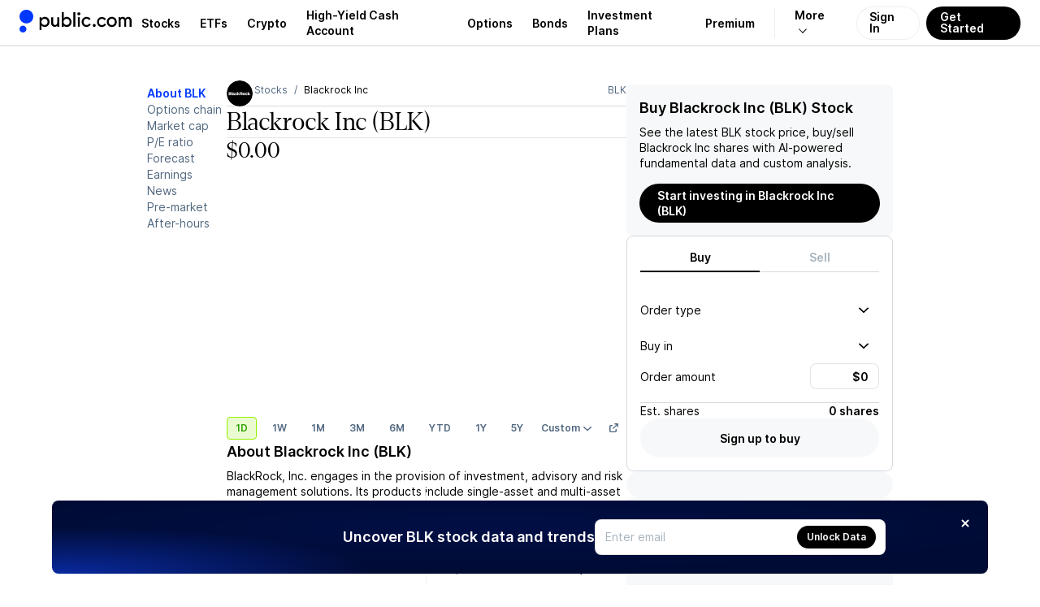

--- FILE ---
content_type: text/css; charset=UTF-8
request_url: https://public.com/_next/static/chunks/49385e9995128566.css
body_size: 9035
content:
.drawer-module___IedPW__drawers{height:100%;display:flex;position:relative}.drawer-module___IedPW__drawer{box-shadow:var(--elevation-300);box-sizing:border-box;background-color:var(--pw-core-color-greyscale-100);width:100%;height:100%;display:flex;position:relative}.drawer-module___IedPW__drawerMainCol{z-index:2;height:100%;width:var(--drawer-content-width);flex:1;position:absolute;top:0;bottom:0;left:0}.drawer-module___IedPW__drawerExpandableCol{height:100%;width:var(--drawer-content-width);position:absolute;top:0;bottom:0;right:0}.drawer-module___IedPW__drawerContent{background-color:var(--pw-core-color-greyscale-100);border-right:var(--border-grey);height:100%;overflow-y:scroll}.drawer-module___IedPW__drawerContent::-webkit-scrollbar{display:none}.drawer-module___IedPW__drawerContent{scrollbar-width:none;-ms-overflow-style:none}.drawer-module___IedPW__drawerContent[data-scroll=true]{scrollbar-width:none;overscroll-behavior:contain;position:relative;overflow-y:scroll}
.slick-slider{box-sizing:border-box;-webkit-user-select:none;user-select:none;-webkit-touch-callout:none;-khtml-user-select:none;-ms-touch-action:pan-y;touch-action:pan-y;-webkit-tap-highlight-color:transparent;display:block;position:relative}.slick-list{margin:0;padding:0;display:block;position:relative;overflow:hidden}.slick-list:focus{outline:none}.slick-list.dragging{cursor:pointer;cursor:hand}.slick-slider .slick-track,.slick-slider .slick-list{transform:translate(0,0)}.slick-track{margin-left:auto;margin-right:auto;display:block;position:relative;top:0;left:0}.slick-track:before,.slick-track:after{content:"";display:table}.slick-track:after{clear:both}.slick-loading .slick-track{visibility:hidden}.slick-slide{float:left;height:100%;min-height:1px;display:none}[dir=rtl] .slick-slide{float:right}.slick-slide img{display:block}.slick-slide.slick-loading img{display:none}.slick-slide.dragging img{pointer-events:none}.slick-initialized .slick-slide{display:block}.slick-loading .slick-slide{visibility:hidden}.slick-vertical .slick-slide{border:1px solid #0000;height:auto;display:block}.slick-arrow.slick-hidden{display:none}
.slick-loading .slick-list{background:#fff url(../media/ajax-loader.d5c1e833.gif) 50% no-repeat}@font-face{font-family:slick;font-weight:400;font-style:normal;src:url(../media/slick.3392c85e.eot);src:url(../media/slick.3392c85e.eot)format("embedded-opentype"),url(../media/slick.265d68e3.woff)format("woff"),url(../media/slick.31421072.ttf)format("truetype"),url(../media/slick.5f2cd927.svg)format("svg")}.slick-prev,.slick-next{cursor:pointer;color:#0000;background:0 0;border:none;outline:none;width:20px;height:20px;padding:0;font-size:0;line-height:0;display:block;position:absolute;top:50%;transform:translateY(-50%)}.slick-prev:hover,.slick-prev:focus,.slick-next:hover,.slick-next:focus{color:#0000;background:0 0;outline:none}.slick-prev:hover:before,.slick-prev:focus:before,.slick-next:hover:before,.slick-next:focus:before{opacity:1}.slick-prev.slick-disabled:before,.slick-next.slick-disabled:before{opacity:.25}.slick-prev:before,.slick-next:before{opacity:.75;color:#fff;-webkit-font-smoothing:antialiased;-moz-osx-font-smoothing:grayscale;font-family:slick;font-size:20px;line-height:1}.slick-prev{left:-25px}[dir=rtl] .slick-prev{left:auto;right:-25px}.slick-prev:before{content:"←"}[dir=rtl] .slick-prev:before{content:"→"}.slick-next{right:-25px}[dir=rtl] .slick-next{left:-25px;right:auto}.slick-next:before{content:"→"}[dir=rtl] .slick-next:before{content:"←"}.slick-dotted.slick-slider{margin-bottom:30px}.slick-dots{text-align:center;width:100%;margin:0;padding:0;list-style:none;display:block;position:absolute;bottom:-25px}.slick-dots li{cursor:pointer;width:20px;height:20px;margin:0 5px;padding:0;display:inline-block;position:relative}.slick-dots li button{cursor:pointer;color:#0000;background:0 0;border:0;outline:none;width:20px;height:20px;padding:5px;font-size:0;line-height:0;display:block}.slick-dots li button:hover,.slick-dots li button:focus{outline:none}.slick-dots li button:hover:before,.slick-dots li button:focus:before{opacity:1}.slick-dots li button:before{content:"•";text-align:center;opacity:.25;color:#000;-webkit-font-smoothing:antialiased;-moz-osx-font-smoothing:grayscale;width:20px;height:20px;font-family:slick;font-size:6px;line-height:20px;position:absolute;top:0;left:0}.slick-dots li.slick-active button:before{opacity:.75;color:#000}
.agent-carousel-module__DxfheG__container{align-items:center;width:100%;height:172px;display:flex;position:relative}.agent-carousel-module__DxfheG__background{background-position:50%;background-repeat:no-repeat;background-size:1148px 345px;width:100%;height:238px;position:absolute;bottom:-30px;left:50%;transform:translate(-50%)}.agent-carousel-module__DxfheG__card{border-radius:var(--radius-card-default);-webkit-backdrop-filter:blur(50px);backdrop-filter:blur(50px);box-sizing:border-box;gap:var(--gap-objects-micro);height:142px;padding:var(--padding-card);background:#ffffff0d;border:.5px solid #eef0f24d;flex-direction:column;width:222px;margin:0;display:flex}.agent-carousel-module__DxfheG__cardTitle{color:var(--pw-core-color-green-500-day);font:var(--font-body-2-heavy)}.agent-carousel-module__DxfheG__cardBody{color:var(--pw-core-color-greyscale-100-day);font:var(--font-body-1-light)}.agent-carousel-module__DxfheG__slider{align-items:center;width:100%;height:100%;display:flex}.agent-carousel-module__DxfheG__slideWrapper{padding:0 var(--padding-micro);outline:none;width:222px!important}.agent-carousel-module__DxfheG__slider .slick-slide{opacity:.15;transition:opacity .1s ease-in-out,transform .3s ease-in-out;transform:scale(.98)}.agent-carousel-module__DxfheG__slider .slick-slide.slick-center+.slick-slide{opacity:.35;transform:scale(.98)}.agent-carousel-module__DxfheG__slider .slick-slide.slick-active.slick-center{opacity:1;transform:scale(1.09)}.agent-carousel-module__DxfheG__slider .slick-list{align-items:center;height:100%;display:flex;padding:0!important}.agent-carousel-module__DxfheG__slider .slick-track{align-items:center;display:flex}.agent-carousel-module__DxfheG__slider .slick-arrow{display:none!important}
.agent-drawer-module__luVuWW__container{background-color:var(--pw-core-color-greyscale-1000-day);box-sizing:border-box;color:var(--pw-core-color-greyscale-100-day);gap:var(--gap-objects-extrawide);flex-direction:column;flex:1;min-height:100%;padding-top:168px;display:flex;position:relative}.agent-drawer-module__luVuWW__container:before{content:"";pointer-events:none;background:var(--pw-core-primitive-gradient-vignette);width:100%;height:160px;position:absolute;bottom:0;left:0}.agent-drawer-module__luVuWW__videoContainer{z-index:0;width:616px;height:207.5px;margin:0 auto;position:absolute;top:50px;left:50%;transform:translate(-50%)}.agent-drawer-module__luVuWW__videoContainer video{width:100%;height:auto}.agent-drawer-module__luVuWW__videoVignette{background:var(--pw-vignette-bottom);width:100%;height:40px;position:absolute;bottom:88px}.agent-drawer-module__luVuWW__header{background-color:var(--pw-core-color-greyscale-1000-day);padding-top:var(--padding-standard);z-index:1;flex-direction:column;display:flex}.agent-drawer-module__luVuWW__header>div{flex-direction:column;align-items:center;display:flex}.agent-drawer-module__luVuWW__title{font:var(--font-header-xl);letter-spacing:.88px;margin:var(--gap-objects-compact)0 var(--gap-objects-tight);text-align:center}.agent-drawer-module__luVuWW__subtitle{color:var(--pw-core-color-content-overlay-light-secondary);font:var(--font-body-1-light);margin:0 0 var(--gap-objects-wide)}.agent-drawer-module__luVuWW__subtitle a{color:var(--pw-core-color-blue-500-day)}.agent-drawer-module__luVuWW__subtitle a:hover{text-decoration:underline}.agent-drawer-module__luVuWW__waitlist{margin-bottom:var(--gap-objects-extrawide);flex-direction:column;align-items:center;display:flex}.agent-drawer-module__luVuWW__keynoteCard{border:.5px solid var(--pw-core-color-greyscale-600-day);border-radius:var(--radius-default);box-shadow:var(--pw-core-elevation-300);box-sizing:border-box;cursor:pointer;background:#ffffff1a;max-width:320px;max-height:80px;padding:0;display:flex;overflow:hidden}.agent-drawer-module__luVuWW__keynoteVideo{object-fit:contain;z-index:1;background-position:100% 0;background-repeat:no-repeat;background-size:100%;flex-shrink:0;width:80px;height:80px}.agent-drawer-module__luVuWW__keynoteContent{box-sizing:border-box;gap:var(--gap-objects-micro);padding:var(--padding-standard);flex-direction:column;display:flex}.agent-drawer-module__luVuWW__keynoteContent p{font:var(--font-body-2-heavy);margin:0}.agent-drawer-module__luVuWW__keynoteContent p.agent-drawer-module__luVuWW__keynoteContentDetail{color:var(--pw-core-color-greyscale-500-day);font:var(--font-body-2-light)}
.queue-actions-module__trdhZa__container{background-color:var(--pw-core-color-greyscale-100);box-sizing:content-box;align-items:center;column-gap:var(--gap-objects-extrawide);height:48px;padding:var(--padding-standard)0;justify-content:space-between;display:flex}.queue-actions-module__trdhZa__left{align-items:center;height:100%;display:flex}.queue-actions-module__trdhZa__disclaimer{color:var(--pw-core-color-greyscale-600);font:var(--font-body-2-light)}.queue-actions-module__trdhZa__right{align-items:center;column-gap:var(--gap-objects-wide);justify-content:flex-end;display:flex}.queue-actions-module__trdhZa__buttons{column-gap:var(--gap-objects-compact);display:flex}
.toggle-text-switch-module__BDRE7a__toggle{border-radius:var(--radius-round);box-sizing:border-box;height:32px;padding:3px;display:inline-flex}.toggle-text-switch-module__BDRE7a__label{font:var(--font-body-2-heavy);border-radius:var(--radius-round);box-sizing:border-box;text-align:center;white-space:nowrap;padding:6px var(--padding-micro);flex:1}.toggle-text-switch-module__BDRE7a__input{clip:rect(0 0 0 0);border:0;width:1px;height:1px;position:absolute;overflow:hidden}
.datepicker-module__MRYrkW__dropdown{padding:var(--padding-standard)var(--padding-standard)var(--padding-micro)var(--padding-standard)}.datepicker-module__MRYrkW__trigger{cursor:pointer;font:inherit;color:inherit;background:0 0;border:none;width:100%;margin:0;padding:0}.datepicker-module__MRYrkW__datepicker{--main-color:var(--pw-core-color-blue-600);--day-height:32px;--day-width:32px;--dayButton-border-radius:var(--radius-round);--dayButton-border:.5px solid transparent;--dayButton-height:32px;--dayButton-width:32px;--dayButton-font:var(--font-body-2-light);--selected-bg:var(--pw-core-color-blue-100);--selected-border:1px solid var(--main-color);--disabled-opacity:.25;--outside-opacity:.75;--today-color:var(--main-color);--navButton-disabled-opacity:.5;--navButton-height:24px;--navButton-width:24px;--navigation-height:calc(var(--gap-objects-wide) + var(--gap-objects-micro));--weekday-font:var(--font-body-3-heavy);--weekday-color:var(--pw-core-color-greyscale-500);--weekday-padding:var(--padding-micro)0 0;--weekday-text-align:center;--weekday-text-transform:uppercase}.datepicker-module__MRYrkW__datepicker[data-broadcast-calendar=true]{--outside-opacity:unset}.datepicker-module__MRYrkW__datepicker{box-sizing:border-box;position:relative}.datepicker-module__MRYrkW__datepicker *{box-sizing:border-box}.datepicker-module__MRYrkW__day{width:var(--day-width);height:var(--day-height);text-align:center}.datepicker-module__MRYrkW__dayButton{border:var(--dayButton-border);border-radius:var(--dayButton-border-radius);cursor:pointer;color:inherit;font:var(--dayButton-font);height:var(--dayButton-height);width:var(--dayButton-width);background:0 0;justify-content:center;align-items:center;margin:0;padding:0;display:flex}.datepicker-module__MRYrkW__dayButton:disabled{cursor:revert}.datepicker-module__MRYrkW__label{font:var(--font-body-1-heavy);z-index:1;white-space:nowrap;border:0;align-items:center;display:inline-flex;position:relative}.datepicker-module__MRYrkW__nextButton,.datepicker-module__MRYrkW__previousButton{cursor:pointer;font:inherit;color:inherit;appearance:none;width:var(--navButton-width);height:var(--navButton-height);background:0 0;border:none;justify-content:center;align-items:center;margin:0;padding:0;display:inline-flex;position:relative}.datepicker-module__MRYrkW__nextButton:disabled,.datepicker-module__MRYrkW__nextButton[aria-disabled=true],.datepicker-module__MRYrkW__previousButton:disabled,.datepicker-module__MRYrkW__previousButton[aria-disabled=true]{cursor:revert;opacity:var(--navButton-disabled-opacity)}.datepicker-module__MRYrkW__chevron{color:var(--main-color);display:inline-block}.datepicker-module__MRYrkW__datepicker[dir=rtl] .datepicker-module__MRYrkW__navigation .datepicker-module__MRYrkW__chevron{transform-origin:50%;transform:rotate(180deg)}.datepicker-module__MRYrkW__monthCaption{height:var(--navigation-height);align-content:center;display:flex}.datepicker-module__MRYrkW__navigation{height:var(--navigation-height);align-items:center;display:flex;position:absolute;inset-block-start:0;inset-inline-end:0}.datepicker-module__MRYrkW__weekday{color:var(--weekday-color);font:var(--weekday-font);padding:var(--weekday-padding);text-align:var(--weekday-text-align);text-transform:var(--weekday-text-transform)}.datepicker-module__MRYrkW__today:not(.datepicker-module__MRYrkW__outside){color:var(--today-color)}.datepicker-module__MRYrkW__selected{color:var(--pw-core-color-blue-600)}.datepicker-module__MRYrkW__selected .datepicker-module__MRYrkW__dayButton{background-color:var(--selected-bg);font:var(--font-body-2-heavy);border:0}.datepicker-module__MRYrkW__outside{opacity:var(--outside-opacity)}.datepicker-module__MRYrkW__disabled{opacity:var(--disabled-opacity)}.datepicker-module__MRYrkW__hidden{visibility:hidden}.datepicker-module__MRYrkW__focusable{cursor:pointer}
.schedule-dropdown-module__Nfi5pG__button{justify-content:space-between;align-items:center;gap:var(--gap-objects-micro);cursor:pointer;font:var(--font-body-1-heavy);background:0 0;border:none;outline:none;padding:0;display:inline-flex}.schedule-dropdown-module__Nfi5pG__button[data-text-align=right]{text-align:right}.schedule-dropdown-module__Nfi5pG__button:disabled{cursor:not-allowed}.schedule-dropdown-module__Nfi5pG__content{border:var(--border-grey);box-sizing:border-box;gap:var(--gap-objects-micro);padding:var(--padding-micromini);flex-direction:column;display:flex}.schedule-dropdown-module__Nfi5pG__options{box-sizing:border-box;scrollbar-width:none;overscroll-behavior:contain;width:100%;max-height:280px;transition:all;display:flex;overflow:hidden auto}.schedule-dropdown-module__Nfi5pG__panel{box-sizing:border-box;flex-grow:1;flex-shrink:0;width:100%;overflow-y:auto}.schedule-dropdown-module__Nfi5pG__panelHeader{height:32px;font:var(--font-body-2-light);margin-bottom:var(--gap-objects-tight);padding:0 var(--padding-micro)0 0;justify-content:space-between;align-items:center;display:flex;position:relative}.schedule-dropdown-module__Nfi5pG__item{outline:none;padding:0}.schedule-dropdown-module__Nfi5pG__item[data-highlighted=true],.schedule-dropdown-module__Nfi5pG__item:active,.schedule-dropdown-module__Nfi5pG__item:focus{border-radius:var(--radius-small);background-color:var(--pw-core-color-greyscale-200)}
.account-checkout-amount-input-module__eGqeYW__input::placeholder{font:var(--font-body-1-heavy)}.account-checkout-amount-input-module__eGqeYW__input[data-mode=sell_all]::placeholder{color:var(--pw-core-color-greyscale-1000)}
.account-checkout-edit-step-module__f6kFca__tabs{gap:var(--gap-objects-wide);flex-direction:column;width:100%;display:flex}.account-checkout-edit-step-module__f6kFca__tab{padding:0 0 var(--padding-compact)0;flex:1;justify-content:center;display:flex}.account-checkout-edit-step-module__f6kFca__content{outline:none}
.account-margin-confirmation-alert-module__p3qxuW__container{font:var(--font-body-2-light);color:var(--pw-common-text-color-secondary);margin:0}
.account-checkout-review-step-module__MLll7q__closeButton{position:absolute;top:0;right:0}.account-checkout-review-step-module__MLll7q__title{padding-right:var(--padding-wide)}
.options-checkout-rebate-progress-bar-module__xoJZHG__card{align-items:center;gap:var(--gap-objects-compact);justify-content:space-between;width:100%;display:flex}.options-checkout-rebate-progress-bar-module__xoJZHG__card[data-variant=highest]{--card-color:var(--pw-common-color-good)}.options-checkout-rebate-progress-bar-module__xoJZHG__card[data-variant=default]{--card-color:var(--pw-core-color-blue-800)}.options-checkout-rebate-progress-bar-module__xoJZHG__cardContent{gap:var(--gap-objects-standard);flex-direction:column;display:flex}.options-checkout-rebate-progress-bar-module__xoJZHG__highestCard{align-items:center;gap:var(--gap-objects-standard);display:flex}.options-checkout-rebate-progress-bar-module__xoJZHG__highestCardCrown{border-radius:var(--radius-round);background-color:var(--pw-core-color-green-100);color:var(--pw-core-color-green-600);flex-grow:0;flex-shrink:0;justify-content:center;align-items:center;width:32px;height:32px;display:flex}.options-checkout-rebate-progress-bar-module__xoJZHG__cardArrow{color:var(--card-color);flex-grow:0;flex-shrink:0;align-items:center;display:flex}.options-checkout-rebate-progress-bar-module__xoJZHG__texts{flex-direction:column;display:flex}.options-checkout-rebate-progress-bar-module__xoJZHG__title{font:var(--font-body-2-heavy);margin:0}.options-checkout-rebate-progress-bar-module__xoJZHG__description{color:var(--pw-core-color-greyscale-600);font:var(--font-body-2-light);margin:0}.options-checkout-rebate-progress-bar-module__xoJZHG__progress{gap:var(--gap-objects-tight);flex-direction:column;display:flex}.options-checkout-rebate-progress-bar-module__xoJZHG__progress .options-checkout-rebate-progress-bar-module__xoJZHG__remaining{align-items:center;gap:var(--gap-objects-tight);color:var(--pw-core-color-greyscale-600);font:var(--font-body-2-light);display:flex}.options-checkout-rebate-progress-bar-module__xoJZHG__track{width:100%;height:var(--radius-default);background-color:var(--pw-core-color-greyscale-400);border-radius:var(--radius-round)}.options-checkout-rebate-progress-bar-module__xoJZHG__track>.options-checkout-rebate-progress-bar-module__xoJZHG__bar{min-width:var(--radius-default);background-color:var(--pw-core-color-blue-800);border-radius:var(--radius-round);height:100%}
.options-checkout-field-module__Z4FsWG__field{row-gap:var(--gap-objects-micro);flex-direction:column;display:flex}.options-checkout-field-module__Z4FsWG__fieldContent{justify-content:space-between;width:100%;display:flex}.options-checkout-field-module__Z4FsWG__label{justify-content:center;row-gap:var(--gap-objects-micro);flex-direction:column;display:flex}.options-checkout-field-module__Z4FsWG__labelText{align-items:center;column-gap:var(--gap-objects-micro);z-index:99;display:flex}.options-checkout-field-module__Z4FsWG__labelAccesoryView{font:var(--font-body-2-light);color:var(--pw-core-color-greyscale-600);align-items:center;max-width:190px;display:flex}.options-checkout-field-module__Z4FsWG__value{justify-content:center;row-gap:var(--gap-objects-micro);flex-direction:column;display:flex}.options-checkout-field-module__Z4FsWG__valueText{text-align:right;flex-shrink:0;justify-content:flex-end;width:100%;display:flex}.options-checkout-field-module__Z4FsWG__valueSuffix{color:var(--pw-core-color-greyscale-600);font:var(--font-body-2-light);justify-content:flex-end;display:flex}
.font-style-dropdown-module__5wXvPG__container{--height:28px;--padding:var(--padding-compact);align-items:center;display:inline-flex;position:relative}.font-style-dropdown-module__5wXvPG__content{box-sizing:border-box;height:calc(var(--height) + var(--offset));z-index:var(--index-modal);pointer-events:auto;position:absolute}.font-style-dropdown-module__5wXvPG__content[data-side=right]{padding-left:var(--padding);right:calc(-1*(var(--width) + var(--padding)));top:50%;transform:translateY(-50%)}.font-style-dropdown-module__5wXvPG__content[data-side=bottom]{padding-top:var(--padding);bottom:calc(-1*var(--height))}.font-style-dropdown-module__5wXvPG__dropdownTrigger{padding-bottom:var(--padding-micro);display:inline-flex}.font-style-dropdown-module__5wXvPG__dropdownTriggerButton{height:var(--height);border-radius:var(--radius-small);background:0 0;background-color:var(--pw-core-color-greyscale-200);font:var(--font-body-2-light);color:var(--pw-core-color-greyscale-600);padding:0;padding:7px var(--padding-micro);align-items:center;gap:var(--gap-objects-tight);cursor:pointer;border:none;margin:0;display:flex}
@font-face{font-family:revicons;fallback:fallback;src:url(../media/revicons.f1539f16.woff)format("woff"),url(../media/revicons.5172a59f.ttf)format("ttf"),url(../media/revicons.d45d8253.eot)format("ttf")}.react-multi-carousel-list{align-items:center;display:flex;position:relative;overflow:hidden}.react-multi-carousel-track{transform-style:preserve-3d;backface-visibility:hidden;will-change:transform,transition;flex-direction:row;margin:0;padding:0;list-style:none;display:flex;position:relative}.react-multiple-carousel__arrow{z-index:1000;opacity:1;cursor:pointer;background:#00000080;border:0;border-radius:35px;outline:0;min-width:43px;min-height:43px;transition:all .5s;position:absolute}.react-multiple-carousel__arrow:hover{background:#000c}.react-multiple-carousel__arrow:before{color:#fff;text-align:center;z-index:2;font-family:revicons;font-size:20px;display:block;position:relative}.react-multiple-carousel__arrow:disabled{cursor:default;background:#00000080}.react-multiple-carousel__arrow--left{left:calc(4% + 1px)}.react-multiple-carousel__arrow--left:before{content:""}.react-multiple-carousel__arrow--right{right:calc(4% + 1px)}.react-multiple-carousel__arrow--right:before{content:""}.react-multi-carousel-dot-list{text-align:center;justify-content:center;margin:0;padding:0;list-style:none;display:flex;position:absolute;bottom:0;left:0;right:0}.react-multi-carousel-dot button{opacity:1;width:12px;height:12px;box-shadow:none;cursor:pointer;border:2px solid gray;border-radius:50%;outline:0;margin:0 6px 0 0;padding:0;transition:background .5s;display:inline-block}.react-multi-carousel-dot button:hover:active,.react-multi-carousel-dot--active button{background:#080808}.react-multi-carousel-item{transform-style:preserve-3d;backface-visibility:hidden}@media (-ms-high-contrast:none),(-ms-high-contrast:active){.react-multi-carousel-item{flex-shrink:0!important}.react-multi-carousel-track{overflow:visible!important}}[dir=rtl].react-multi-carousel-list{direction:rtl}.rtl.react-multiple-carousel__arrow--right{left:calc(4% + 1px);right:auto}.rtl.react-multiple-carousel__arrow--right:before{content:""}.rtl.react-multiple-carousel__arrow--left{left:auto;right:calc(4% + 1px)}.rtl.react-multiple-carousel__arrow--left:before{content:""}
.pending-orders-card-module__VpZELq__cardContent{cursor:pointer;padding:var(--padding-compact);justify-content:space-between;display:flex}.pending-orders-card-module__VpZELq__title{font:var(--font-body-1-light);color:var(--pw-core-color-greyscale-600);margin:0}.pending-orders-card-module__VpZELq__accessoryView{color:var(--pw-core-color-greyscale-600);align-items:center;column-gap:var(--gap-objects-micro);display:flex}.pending-orders-card-module__VpZELq__accessoryViewLength{font:var(--font-body-1-light)}.pending-orders-card-module__VpZELq__ordersList{box-sizing:border-box;padding:0 var(--padding-standard);margin:0;list-style:none}.pending-orders-card-module__VpZELq__ordersListItem{border-top:var(--border-grey);box-sizing:border-box;cursor:pointer;padding:var(--padding-standard)0;justify-content:space-between;align-items:center;display:flex}.pending-orders-card-module__VpZELq__ordersListItemContent{row-gap:var(--gap-objects-micro);flex-direction:column;display:flex}.pending-orders-card-module__VpZELq__ordersListItemContentDetail{align-items:center;column-gap:var(--gap-objects-micro);font:var(--font-body-1-heavy);display:flex}.pending-orders-card-module__VpZELq__ordersListItemContentTarget{color:var(--pw-core-color-greyscale-600);font:var(--font-body-2-light)}
.asset-list-module__yvYQUG__list{margin:0;padding:0;list-style:none;display:grid}
.asset-list-item-module__IpYaCa__item{--item-min-height:58px;--item-padding:var(--padding-micro)var(--padding-standard);box-sizing:border-box;border-bottom:var(--border-grey);align-items:center;column-gap:var(--gap-objects-tight);cursor:pointer;min-height:var(--item-min-height);font:var(--font-body-2-light);padding:var(--item-padding);grid-template-columns:var(--template-columns);background-position:0 0;background-size:100%;list-style:none;display:grid;position:relative}.asset-list-item-module__IpYaCa__item:last-of-type{border-radius:0 0 var(--radius-default)var(--radius-default);border-bottom:0}.asset-list-item-module__IpYaCa__item[data-link-disabled=true]{cursor:default}.asset-list-item-module__IpYaCa__item[data-link-disabled=false]:hover{background-color:var(--pw-core-overlay-grey-50);cursor:default}.asset-list-item-module__IpYaCa__item[data-size=large]{--item-min-height:82px}.asset-list-item-module__IpYaCa__item [data-column-id=trade]{justify-content:flex-end;align-items:center;height:100%;display:flex}.asset-list-item-module__IpYaCa__item [data-column-id=trade]>*{display:none}.asset-list-item-module__IpYaCa__item:hover [data-column-id=trade]>*{display:flex}.asset-list-item-module__IpYaCa__item:has(button[data-state=open]) [data-column-id=trade]>*{display:flex}
.pending-orders-list-cell-module__hFpqgq__itemCell{box-sizing:border-box;white-space:nowrap;max-width:100%}.pending-orders-list-cell-module__hFpqgq__cell{align-items:center;column-gap:var(--gap-objects-micro);width:100%;display:inline-flex}.pending-orders-list-cell-module__hFpqgq__cellContent{row-gap:var(--gap-text-standard);flex-direction:column;display:inline-flex}.pending-orders-list-cell-module__hFpqgq__cellQuantity{color:var(--pw-common-text-color-primary);display:inline-flex}.pending-orders-list-cell-module__hFpqgq__formattedQuantitySubLabel{color:var(--pw-core-color-greyscale-600);font:var(--font-body-2-light);text-overflow:ellipsis;display:inline-flex;overflow:hidden}.pending-orders-list-cell-module__hFpqgq__submittedPriceCell{row-gap:var(--gap-text-standard);flex-direction:column;width:100%;display:flex}.pending-orders-list-cell-module__hFpqgq__submittedPriceCellPrice{color:var(--pw-common-text-color-primary)}.pending-orders-list-cell-module__hFpqgq__submittedPriceCellSubPrices{color:var(--pw-core-color-greyscale-600);font:var(--font-body-2-light);text-overflow:ellipsis;overflow:hidden}
.pending-orders-list-header-module__pw0anW__cell{color:var(--pw-core-color-greyscale-600);font:var(--font-body-2-light);text-align:left;-webkit-user-select:none;user-select:none;align-items:center;display:flex}.pending-orders-list-header-module__pw0anW__cell>div{box-sizing:border-box;border-radius:var(--radius-small);justify-content:space-between;align-items:center;padding:0;transition:all .3s;display:inline-flex}.pending-orders-list-header-module__pw0anW__cellContent{text-overflow:ellipsis;overflow:hidden}.pending-orders-list-header-module__pw0anW__cellTooltipContainer{align-items:center;display:flex}
.options-multileg-strategy-builder-module__ElCY2a__list{flex-direction:column;margin:0;padding:0;list-style:none;display:flex}.options-multileg-strategy-builder-module__ElCY2a__list li{border-bottom:var(--border-grey);padding:var(--padding-standard)0;margin:0}.options-multileg-strategy-builder-module__ElCY2a__list li:first-of-type{padding-top:0}.options-multileg-strategy-builder-module__ElCY2a__list li:last-of-type{border-bottom:none;padding-bottom:0}.options-multileg-strategy-builder-module__ElCY2a__headerListItem{row-gap:var(--gap-objects-micro);flex-direction:column;display:flex}.options-multileg-strategy-builder-module__ElCY2a__headerListItemTitle{font:var(--font-body-1-heavy);margin:0}.options-multileg-strategy-builder-module__ElCY2a__headerListItemTitleLarge{font:var(--font-h3);margin:0}.options-multileg-strategy-builder-module__ElCY2a__headerListItemText{color:var(--pw-core-color-greyscale-600);font:var(--font-body-2-light);margin:0;padding:0}.options-multileg-strategy-builder-module__ElCY2a__strategyListItem{flex-direction:column;display:flex}.options-multileg-strategy-builder-module__ElCY2a__strategyListItemContent{align-items:center;display:flex}.options-multileg-strategy-builder-module__ElCY2a__strategyListItemContentBlue{color:var(--pw-core-color-blue-600)}.options-multileg-strategy-builder-module__ElCY2a__strategyListItemContentDisabled{color:var(--pw-core-color-greyscale-400)}.options-multileg-strategy-builder-module__ElCY2a__strategyListItemContent[role=button]{cursor:pointer}.options-multileg-strategy-builder-module__ElCY2a__strategyListItemContent>div{margin-left:var(--gap-objects-tight);row-gap:var(--gap-objects-micro);flex-direction:column;display:flex}.options-multileg-strategy-builder-module__ElCY2a__strategyListItemContent>div:first-of-type{flex:1;margin-left:0}.options-multileg-strategy-builder-module__ElCY2a__strategyListItemContent>div[data-price]{text-align:right;align-items:flex-end}.options-multileg-strategy-builder-module__ElCY2a__strategyListItemContent>div[data-icon]{margin-left:6px}.options-multileg-strategy-builder-module__ElCY2a__strategyListItemTitle{font:var(--font-body-1-heavy);margin:0}.options-multileg-strategy-builder-module__ElCY2a__strategyListItemTitleLight{font:var(--font-body-1-light);margin:0}.options-multileg-strategy-builder-module__ElCY2a__strategyListItemText{color:var(--pw-core-color-greyscale-600);font:var(--font-body-2-light);margin:0;padding:0}.options-multileg-strategy-builder-module__ElCY2a__strategyListItemTextError{font:var(--font-body-1-light)}.options-multileg-strategy-builder-module__ElCY2a__strategyListItemPrice{font:var(--font-body-1-heavy);margin:0}.options-multileg-strategy-builder-module__ElCY2a__strategyListItemExpandedContent{overflow:hidden}.options-multileg-strategy-builder-module__ElCY2a__strategyListItemExpandedContentCardWrapper{margin-top:var(--gap-objects-compact)}.options-multileg-strategy-builder-module__ElCY2a__strategyListItemExpandableCard{background:var(--pw-core-color-greyscale-200);box-sizing:border-box;border-radius:var(--radius-default);min-height:120px;padding:var(--padding-compact);row-gap:var(--gap-objects-standard);flex-direction:column;width:100%;display:flex}.options-multileg-strategy-builder-module__ElCY2a__strategyListItemExpandableCardDivider{border-bottom:var(--border-grey)}.options-multileg-strategy-builder-module__ElCY2a__strategyListItemExpandableCardError{color:var(--pw-core-color-red-600);font:var(--font-body-2-heavy);text-align:center;overflow:hidden}.options-multileg-strategy-builder-module__ElCY2a__strategyListItemExpandableCardFields{align-items:center;column-gap:var(--gap-objects-tight);display:flex}.options-multileg-strategy-builder-module__ElCY2a__strategyListItemExpandableCardField{border-radius:var(--radius-small);border:var(--border-grey);background:var(--pw-core-color-greyscale-100);box-sizing:border-box;padding:var(--padding-micro);flex:1;justify-content:space-between;align-items:center;height:30px;display:flex}.options-multileg-strategy-builder-module__ElCY2a__strategyListItemExpandableCardFieldInput{font:var(--font-body-2-heavy);text-align:right;background:0 0;border:0;outline:none;flex:1;width:100%}.options-multileg-strategy-builder-module__ElCY2a__strategyListItemExpandableCardFieldButton{cursor:pointer;background:0 0;border:0;outline:none;flex:1;padding:0}.options-multileg-strategy-builder-module__ElCY2a__strategyListItemExpandableCardFieldLabel{flex-shrink:0;flex-wrap:none;font:var(--font-body-2-light);align-items:center;display:flex}.options-multileg-strategy-builder-module__ElCY2a__strategyListItemExpandableCardFieldValue{font:var(--font-body-2-heavy);align-items:center;column-gap:6px;display:flex}.options-multileg-strategy-builder-module__ElCY2a__strategyListItemExpandableCardChart{justify-content:space-between;display:flex}.options-multileg-strategy-builder-module__ElCY2a__strategyListItemExpandableCardChart>div:first-of-type,.options-multileg-strategy-builder-module__ElCY2a__strategyListItemExpandableCardChart>div:last-of-type{row-gap:var(--gap-objects-micro);flex-direction:column;display:flex}.options-multileg-strategy-builder-module__ElCY2a__strategyListItemExpandableCardChart>div:first-of-type{align-items:flex-start}.options-multileg-strategy-builder-module__ElCY2a__strategyListItemExpandableCardChart>div:last-of-type{text-align:right;align-items:flex-end}.options-multileg-strategy-builder-module__ElCY2a__strategyListItemExpandableCardChart>div>[data-title]{color:var(--pw-core-color-greyscale-600);font:var(--font-body-2-heavy)}.options-multileg-strategy-builder-module__ElCY2a__strategyListItemExpandableCardChart>div>[data-price]{font:var(--font-body-1-heavy)}.options-multileg-strategy-builder-module__ElCY2a__strategyListItemExpandableCardChart>div>[data-text]{color:var(--pw-core-color-greyscale-600);font:var(--font-body-2-light)}.options-multileg-strategy-builder-module__ElCY2a__strategyListItemUnableToLoadPrice{border-radius:var(--radius-default);align-items:center;column-gap:var(--gap-objects-compact);color:var(--pw-core-color-red-600);margin-top:var(--gap-objects-compact);font:var(--font-body-2-light);padding:var(--padding-compact);background:#ffe5f0;display:flex}.options-multileg-strategy-builder-module__ElCY2a__actions{row-gap:var(--gap-objects-tight);flex-direction:column;display:flex}
.portfolio-partially-filled-order-badge-module__jAstVq__iconBadge{align-items:center;display:flex}.portfolio-partially-filled-order-badge-module__jAstVq__iconBadge[data-dark=true] svg path{fill:var(--pw-core-color-greyscale-100-day)}.portfolio-partially-filled-order-badge-module__jAstVq__content{color:var(--pw-core-color-greyscale-1000);font:var(--font-body-2-light);flex-direction:column;row-gap:4px;display:flex}.portfolio-partially-filled-order-badge-module__jAstVq__content [data-description]{color:var(--pw-core-color-greyscale-600)}.portfolio-partially-filled-order-badge-module__jAstVq__content[data-dark=true]{color:var(--pw-core-color-greyscale-100)}.portfolio-partially-filled-order-badge-module__jAstVq__content[data-dark=true] [data-description]{color:var(--pw-core-color-greyscale-400)}
.stock-list-cell-module__MvpnLq__cell{box-sizing:border-box;align-items:center;column-gap:var(--gap-objects-compact);max-width:100%;display:flex}.stock-list-cell-module__MvpnLq__regularCell{color:var(--pw-core-color-greyscale-1000);font:var(--font-body-1-heavy);width:100%;display:inline-flex}.stock-list-cell-module__MvpnLq__holdingsCell{row-gap:var(--gap-objects-micro);flex-direction:column;width:100%;display:inline-flex}.stock-list-cell-module__MvpnLq__holdingsCellValue{color:var(--pw-core-color-greyscale-1000);font:var(--font-body-1-heavy)}.stock-list-cell-module__MvpnLq__holdingsCellQuantity{color:var(--pw-core-color-greyscale-600);font:var(--font-body-2-light);text-overflow:ellipsis;overflow:hidden}.stock-list-cell-module__MvpnLq__priceCell{row-gap:var(--gap-objects-micro);flex-direction:column;width:100%;display:inline-flex}.stock-list-cell-module__MvpnLq__priceCellValue{font:var(--font-body-1-heavy)}.stock-list-cell-module__MvpnLq__priceCellGain{font:var(--font-body-2-heavy);position:relative}.stock-list-cell-module__MvpnLq__priceCellDescription{color:var(--pw-core-color-greyscale-600);font:var(--font-body-2-light)}.stock-list-cell-module__MvpnLq__costCell{row-gap:var(--gap-objects-micro);flex-direction:column;width:100%;display:inline-flex}.stock-list-cell-module__MvpnLq__costCellValue{font:var(--font-body-1-heavy)}.stock-list-cell-module__MvpnLq__costCellDescription{color:var(--pw-core-color-greyscale-600);font:var(--font-body-2-light)}.stock-list-cell-module__MvpnLq__daysUntilMaturityCell{background-color:var(--pw-core-color-greyscale-600);width:var(--size-objects-micro);height:var(--size-objects-micro);border-radius:50%;flex-direction:column;display:flex}.stock-list-cell-module__MvpnLq__daysUntilMaturityValue{color:var(--pw-common-color-good);font:var(--font-body-2-heavy);flex-direction:column;margin:0;display:flex}.stock-list-cell-module__MvpnLq__nameInfoCellContainer{overflow:hidden}.stock-list-cell-module__MvpnLq__nameInfoCell{align-items:center;column-gap:var(--gap-objects-micro);text-overflow:ellipsis;width:100%;display:inline-flex;overflow:hidden}.stock-list-cell-module__MvpnLq__nameInfoCellName{color:var(--pw-core-color-greyscale-1000);font:var(--font-body-1-heavy);text-overflow:ellipsis;white-space:nowrap;width:auto;overflow:hidden}.stock-list-cell-module__MvpnLq__nameInfoCellLabel{color:var(--pw-core-color-greyscale-600);margin-top:var(--gap-objects-micro);align-items:center;column-gap:var(--gap-objects-micro);font:var(--font-body-2-light);flex-wrap:wrap;display:flex}.stock-list-cell-module__MvpnLq__nameInfoCellLabelDetails{text-overflow:ellipsis;overflow:hidden}.stock-list-cell-module__MvpnLq__nameInfoCellCostBasisUnavailable{color:var(--pw-core-color-orange-600);align-items:center;height:22px;display:flex}.stock-list-cell-module__MvpnLq__logoCell{box-sizing:border-box;padding:0 var(--padding-micromini)0 0;flex-shrink:0;justify-content:flex-start;width:auto;display:flex}.stock-list-cell-module__MvpnLq__gainInfoCell{flex-direction:column;width:100%;display:inline-flex}.stock-list-cell-module__MvpnLq__gainInfoCellValue{font:var(--font-body-1-heavy);position:relative}.stock-list-cell-module__MvpnLq__gainInfoCellMoneyValue{text-overflow:ellipsis;font:var(--font-body-2-light);color:var(--pw-core-color-greyscale-600);overflow:hidden}.stock-list-cell-module__MvpnLq__sortByCell{color:var(--pw-core-color-greyscale-600);font:var(--font-body-2-light);text-align:left;-webkit-user-select:none;user-select:none}.stock-list-cell-module__MvpnLq__sortByCellcontent{cursor:pointer;align-items:center;display:inline-flex}.stock-list-cell-module__MvpnLq__sortByButton{cursor:pointer;font:var(--font-body-2-light);background:0 0;border:0;outline:none;padding:0}.stock-list-cell-module__MvpnLq__sortIcon{justify-content:center;align-items:center;width:20px;display:flex}.stock-list-cell-module__MvpnLq__sortContent{text-overflow:ellipsis;overflow:hidden}.stock-list-cell-module__MvpnLq__sortByCellOptions{row-gap:var(--gap-objects-micro);padding:var(--padding-micromini);flex-direction:column;display:flex}.stock-list-cell-module__MvpnLq__sortByCellOption{align-items:center;gap:var(--gap-objects-micro);display:inline-flex}.stock-list-cell-module__MvpnLq__sortByCellOption span{font-variant-numeric:tabular-nums;font-feature-settings:"tnum" on}
.pending-orders-list-item-module__DVDXxa__item{min-height:auto;padding:var(--padding-compact)}.pending-orders-list-item-module__DVDXxa__item:hover{background-color:var(--pw-core-color-greyscale-200)}.pending-orders-list-item-module__DVDXxa__assetCell{align-items:center;column-gap:var(--gap-objects-compact);display:flex}.pending-orders-list-item-module__DVDXxa__assetCell>a{justify-content:flex-start;width:auto}.pending-orders-list-item-module__DVDXxa__submittedPriceCell{justify-content:space-between;align-items:center;width:100%;display:flex;position:relative}.pending-orders-list-item-module__DVDXxa__estimatedOrderAmountCell{color:var(--pw-common-text-color-primary);font:var(--font-body-1-light);width:100%}.pending-orders-list-item-module__DVDXxa__actionsCell{right:var(--gap-objects-compact);display:none;position:absolute}.pending-orders-list-item-module__DVDXxa__item:hover .pending-orders-list-item-module__DVDXxa__actionsCell{justify-content:flex-end;display:flex}.pending-orders-list-item-module__DVDXxa__item:has(button[data-state=open]) .pending-orders-list-item-module__DVDXxa__actionsCell{justify-content:flex-end;display:flex}
.pending-orders-list-module__TP9m9q__cardContent{cursor:pointer;padding:var(--padding-compact);justify-content:space-between;align-items:center;display:flex}.pending-orders-list-module__TP9m9q__title{font:var(--font-body-1-light);color:var(--pw-core-color-greyscale-600);margin:0}.pending-orders-list-module__TP9m9q__description{color:var(--pw-core-color-greyscale-600);align-items:center;column-gap:var(--gap-objects-micro);display:flex}.pending-orders-list-module__TP9m9q__cardContentExpandable{border-top:var(--border-grey);width:100%}.pending-orders-list-module__TP9m9q__list{margin:0;padding:0;display:grid;overflow:auto hidden}@media (min-width:1200px){.pending-orders-list-module__TP9m9q__list{overflow:visible}}.pending-orders-list-module__TP9m9q__list>li{grid-template-columns:160px 1fr 1fr minmax(200px,1fr);column-gap:12px;width:100%}.pending-orders-list-module__TP9m9q__list>li:last-of-type{border-radius:0}
.plan-card-item-module-scss-module__xhpa1q__container{align-items:stretch;display:flex}.plan-card-item-module-scss-module__xhpa1q__card{cursor:pointer;flex-grow:1;width:208px;display:flex}.plan-card-item-module-scss-module__xhpa1q__column{flex-direction:column;flex-grow:1;justify-content:flex-start;display:flex}.plan-card-item-module-scss-module__xhpa1q__label{margin-bottom:var(--gap-objects-micro)}.plan-card-item-module-scss-module__xhpa1q__label.plan-card-item-module-scss-module__xhpa1q__labelHidden{height:21px}.plan-card-item-module-scss-module__xhpa1q__title{font:var(--font-body-1-heavy);margin:0 0 var(--gap-objects-micro)}.plan-card-item-module-scss-module__xhpa1q__description{color:var(--pw-core-color-greyscale-600);font:var(--font-body-2-light);margin-top:0;margin-bottom:var(--gap-objects-standard)}.plan-card-item-module-scss-module__xhpa1q__iconCluster{display:flex}.plan-card-item-module-scss-module__xhpa1q__iconCluster>*{position:relative}.plan-card-item-module-scss-module__xhpa1q__iconCluster>:not(:first-child){margin-left:calc(-1*var(--gap-objects-tight))}.plan-card-item-module-scss-module__xhpa1q__iconCluster>:first-child{z-index:3}.plan-card-item-module-scss-module__xhpa1q__iconCluster>:nth-child(2){z-index:2}.plan-card-item-module-scss-module__xhpa1q__iconCluster>:nth-child(3){z-index:1}.plan-card-item-module-scss-module__xhpa1q__sponsorImage{flex-direction:row;align-self:flex-end;display:flex}.plan-card-item-module-scss-module__xhpa1q__footer{justify-content:space-between;margin-top:auto;display:flex}
.pre-made-plans-module-scss-module__xV7glq__icon,.pre-made-plans-module-scss-module__xV7glq__plusIcon,.pre-made-plans-module-scss-module__xV7glq__blueIcon{border:1px solid var(--pw-core-color-blue-400);border-radius:100%;padding:6px}.pre-made-plans-module-scss-module__xV7glq__blueIcon{background-color:var(--pw-core-color-blue-400);color:var(--pw-core-color-blue-100)}.pre-made-plans-module-scss-module__xV7glq__plusIcon{background-color:var(--pw-core-color-greyscale-100);color:var(--pw-core-color-blue-400)}
.subscription-preview-banner-module-scss-module__lba7yG__card{justify-content:space-between;align-items:center;gap:8px}.subscription-preview-banner-module-scss-module__lba7yG__content{flex-direction:column;gap:4px;display:flex}.subscription-preview-banner-module-scss-module__lba7yG__daysLeft{font:var(--font-body-2-heavy);color:var(--pw-core-color-blue-500);margin:0}.subscription-preview-banner-module-scss-module__lba7yG__title{font:var(--font-body-1-heavy);margin:0}.subscription-preview-banner-module-scss-module__lba7yG__subtitle{font:var(--font-body-2-light);color:var(--pw-core-color-greyscale-600);margin:0}
.description-module__y_h4ia__description{font:var(--font-body-1-light);white-space:pre-line}.description-module__y_h4ia__description>a{color:var(--pw-core-color-blue-600);margin-left:4px}
.margin-requirements-module__CWrmxq__marginRequirements{gap:var(--gap-objects-standard);flex-direction:column;display:flex}.margin-requirements-module__CWrmxq__marginRequirementsHeader{justify-content:space-between;align-items:center;display:flex}.margin-requirements-module__CWrmxq__marginRequirementsTitle{font:var(--font-h3);margin:0}.margin-requirements-module__CWrmxq__marginRequirementsTables{gap:var(--gap-objects-standard);display:flex}.margin-requirements-module__CWrmxq__marginRequirementsTable thead th{font:var(--font-body-2-heavy)}.margin-requirements-module__CWrmxq__marginRequirementsTable tbody tr td [data-cell-content]{align-items:center;gap:var(--gap-objects-micro);display:flex}.margin-requirements-module__CWrmxq__marginRequirementsTable tbody tr td:last-of-type [data-cell-content]{font:var(--font-body-1-heavy);justify-content:flex-end}.margin-requirements-module__CWrmxq__marginRequirementsTables div{flex:1}.margin-requirements-module__CWrmxq__marginRequirementsTooltip p{padding:0}.margin-requirements-module__CWrmxq__marginRequirementsTooltip p:first-of-type{margin-top:0}.margin-requirements-module__CWrmxq__marginRequirementsTooltip p:last-of-type{margin-bottom:0}
.ria-checkout-deposit-balance-module___WlcZq__availableAmounts{gap:var(--gap-objects-micro);--icon-size:12px;flex-direction:column;display:flex}.ria-checkout-deposit-balance-module___WlcZq__availableAmount{font:var(--font-body-3-light);color:var(--pw-common-text-color-secondary);align-items:center;gap:var(--gap-objects-micro);font-variant-ligatures:none;font-feature-settings:"tnum";transition:font-weight .2s ease-in-out;display:inline-flex}.ria-checkout-deposit-balance-module___WlcZq__availableAmount[data-bold=true]{font:var(--font-body-3-heavy)}.ria-checkout-deposit-balance-module___WlcZq__icon{width:var(--icon-size);height:var(--icon-size);justify-content:center;align-items:center;display:flex}
.ria-checkout-deposit-step-module__M0vw7W__investIn{color:var(--pw-core-color-blue-600)}.ria-checkout-deposit-step-module__M0vw7W__amountOptions{margin-top:var(--gap-objects-micro);align-items:center;gap:var(--gap-objects-tight);flex-direction:row;display:flex}.ria-checkout-deposit-step-module__M0vw7W__amountOptions>div{border-radius:var(--radius-small);background:var(--pw-core-color-greyscale-200);color:var(--pw-core-color-greyscale-1000);font:var(--font-body-2-heavy);text-align:center;cursor:pointer;padding:5px var(--padding-micro)}.ria-checkout-deposit-step-module__M0vw7W__error{color:var(--pw-common-color-bad);font:var(--font-body-1-heavy);text-align:center}
.ria-checkout-dropdown-module__CBj2GG__dropdown{display:flex}.ria-checkout-dropdown-module__CBj2GG__button{align-items:center;column-gap:var(--gap-objects-tight);cursor:pointer;background:0 0;border:none;outline:none;padding:0;display:flex}.ria-checkout-dropdown-module__CBj2GG__label{font:var(--font-body-1-heavy)}.ria-checkout-dropdown-module__CBj2GG__expand{margin-right:calc(var(--gap-objects-micro)/2)}.ria-checkout-dropdown-module__CBj2GG__content{border:var(--border-grey);box-sizing:border-box;gap:var(--gap-objects-micro);padding:var(--padding-micromini);scrollbar-width:none;flex-direction:column;display:flex}.ria-checkout-dropdown-module__CBj2GG__item{outline:none;padding:0}.ria-checkout-dropdown-module__CBj2GG__item:active,.ria-checkout-dropdown-module__CBj2GG__item:focus{border-radius:var(--radius-small);background-color:var(--pw-core-color-greyscale-200)}
.ria-checkout-done-step-module__VC28SW__field{row-gap:var(--gap-objects-standard);flex-direction:column;display:flex}.ria-checkout-done-step-module__VC28SW__title{color:var(--pw-common-text-color-secondary);font:var(--font-body-2-heavy);align-items:center;gap:var(--gap-objects-micro);display:inline-flex}.ria-checkout-done-step-module__VC28SW__valueContainer{align-items:center;gap:var(--gap-objects-compact);display:inline-flex}.ria-checkout-done-step-module__VC28SW__value{font:var(--font-body-1-heavy);gap:var(--gap-objects-micro);flex-direction:column;display:inline-flex}.ria-checkout-done-step-module__VC28SW__valueText{color:var(--pw-common-text-color-primary);font:var(--font-body-1-heavy)}.ria-checkout-done-step-module__VC28SW__valueDetail{color:var(--pw-common-text-color-secondary);font:var(--font-body-2-light)}
.ria-checkout-steps-module__EjKjSG__header{justify-content:flex-end;align-items:center;display:flex}.ria-checkout-steps-module__EjKjSG__header[data-multiple=true]{justify-content:space-between}.ria-checkout-steps-module__EjKjSG__content{gap:var(--gap-objects-wide);flex-direction:column;display:flex}.ria-checkout-steps-module__EjKjSG__footer{padding:0 0 var(--padding-extrawide)0}
.ria-checkout-module__ObE1ea__layout{background-color:var(--pw-core-color-greyscale-100);box-sizing:border-box;height:calc(100vh - var(--header-height));padding:var(--padding-huge)0;justify-content:center;width:100%;display:flex}.ria-checkout-module__ObE1ea__content{gap:var(--gap-objects-extrawide);flex-direction:column;width:100%;max-width:520px;display:flex}.ria-checkout-module__ObE1ea__modalLayout{background-color:var(--pw-core-color-greyscale-100);scrollbar-width:none;overscroll-behavior:contain;bottom:0;left:0;right:0;top:calc(var(--header-height) + var(--border-width-hairline));z-index:99;position:fixed;overflow-y:scroll}
.build-direct-index-asset-area-module__ic9Q8a__assetArea{flex:1;width:100%;max-width:100%;height:100%;position:relative}.build-direct-index-asset-area-module__ic9Q8a__tableContainer{box-sizing:border-box;flex:1;width:100%;position:relative;overflow:auto hidden}.build-direct-index-asset-area-module__ic9Q8a__tableContainer[data-sticky=true]{overflow:visible}.build-direct-index-asset-area-module__ic9Q8a__scrollButtonsContainer{--button-size:24px;left:calc(var(--input-area-width) + var(--padding-compact) + var(--gap-objects-extrawide));pointer-events:none;top:calc(var(--button-area-height) + var(--padding-compact));right:var(--padding-compact);justify-content:space-between;align-items:center;display:flex;position:absolute}.build-direct-index-asset-area-module__ic9Q8a__scrollButtonContainer{height:var(--button-size);width:var(--button-size);pointer-events:auto;justify-content:center;align-items:center;display:flex}.build-direct-index-asset-area-module__ic9Q8a__scrollToTopButtonContainer{bottom:var(--padding-wide);pointer-events:none;justify-content:center;display:flex;position:sticky;left:0;right:0}.build-direct-index-asset-area-module__ic9Q8a__scrollToTopButton{box-shadow:var(--elevation-200);pointer-events:auto}
.build-direct-index-empty-state-module__vGEFkW__content{align-items:center;gap:var(--gap-objects-standard);text-align:center;flex-direction:column;justify-content:center;width:100%;display:flex;position:absolute;top:50%;left:50%;transform:translate(-50%,-50%)}.build-direct-index-empty-state-module__vGEFkW__copy{align-items:center;gap:var(--gap-objects-micro);flex-direction:column;display:flex}.build-direct-index-empty-state-module__vGEFkW__copy>h3{font:var(--font-body-1-heavy);margin:0;display:inline-flex;position:relative}.build-direct-index-empty-state-module__vGEFkW__copy>p{font:var(--font-body-1-light);margin:0;padding:0}
.build-direct-index-idle-state-line-module__Ea5ruq__line{color:var(--pw-core-color-blue-600);width:100%;height:262px;bottom:var(--gap-objects-tight);left:calc(var(--gap-objects-wide)*-1);position:absolute;transform:translate(-100%)}@media (max-height:724px),(max-width:1124px){.build-direct-index-idle-state-line-module__Ea5ruq__line{display:none}}.build-direct-index-idle-state-line-module__Ea5ruq__arrowSvg{position:absolute;top:0;left:0}.build-direct-index-idle-state-line-module__Ea5ruq__circleSvg{position:absolute;bottom:-.5px;right:-4px}.build-direct-index-idle-state-line-module__Ea5ruq__lineSvg{z-index:0;position:absolute;top:4px;left:3px;right:3px}
.build-direct-index-idle-state-module__rf56cG__content{color:var(--pw-core-color-greyscale-600);align-items:center;gap:var(--gap-objects-compact);text-align:center;flex-direction:column;justify-content:center;width:424px;display:flex;position:absolute;top:50%;left:50%;transform:translate(-50%,-50%)}.build-direct-index-idle-state-module__rf56cG__content>h3{font:var(--font-h3);margin:0;display:inline-flex;position:relative}.build-direct-index-idle-state-module__rf56cG__content>p{font:var(--font-body-1-light);margin:0;padding:0}
.build-direct-index-main-area-module__hGzfja__mainArea{box-sizing:border-box;flex:1;width:100%;height:100%}.build-direct-index-main-area-module__hGzfja__mainArea[data-sticky=true]{overflow:visible}.build-direct-index-main-area-module__hGzfja__mainAreaTopBorder{background:var(--pw-core-color-greyscale-100);height:var(--main-area-border-height);width:100%;display:block}.build-direct-index-main-area-module__hGzfja__mainArea[data-sticky=true] .build-direct-index-main-area-module__hGzfja__mainAreaTopBorder{top:calc(var(--top) + var(--button-area-height));z-index:9;position:sticky}.build-direct-index-main-area-module__hGzfja__mainAreaTopBorderContent{background:var(--pw-core-color-greyscale-200);border-radius:var(--radius-large);border-bottom-right-radius:0;border-bottom-left-radius:0;width:100%;height:100%}.build-direct-index-main-area-module__hGzfja__mainAreaContent{background:var(--pw-core-color-greyscale-200);box-sizing:border-box;height:calc(100% - var(--main-area-border-height))}.build-direct-index-main-area-module__hGzfja__mainAreaBottomBorder{background:var(--pw-core-color-greyscale-100);height:var(--main-area-border-height);width:100%;display:block}.build-direct-index-main-area-module__hGzfja__mainAreaBottomBorderContent{background:var(--pw-core-color-greyscale-200);border-radius:var(--radius-large);border-top-left-radius:0;border-top-right-radius:0;width:100%;height:100%}
.build-direct-index-network-error-state-module__MEAYwW__content{align-items:center;gap:var(--gap-objects-compact);text-align:center;flex-direction:column;justify-content:center;width:100%;display:flex;position:absolute;top:50%;left:50%;transform:translate(-50%,-50%)}.build-direct-index-network-error-state-module__MEAYwW__copy{flex-direction:column;align-items:center;display:flex}.build-direct-index-network-error-state-module__MEAYwW__copy>h3{font:var(--font-body-1-heavy);margin:0;display:inline-flex;position:relative}.build-direct-index-network-error-state-module__MEAYwW__copy>p{font:var(--font-body-1-light);margin:0;padding:0}.build-direct-index-network-error-state-module__MEAYwW__actions{justify-content:center;align-items:center;gap:var(--gap-objects-standard);flex-direction:column;display:flex}
.dropdown-input-module__ZKg05a__wrapper{--height:28px;--clear-button-size:10px;box-sizing:border-box;gap:var(--gap-objects-micro);padding:var(--padding-micromini);flex-direction:column;width:100%;display:inline-flex}.dropdown-input-module__ZKg05a__inputWrapper{background-color:var(--pw-component-material-layered);box-sizing:border-box;height:var(--height);align-items:center;gap:var(--gap-objects-tight);width:100%;display:inline-flex;position:relative}.dropdown-input-module__ZKg05a__inputWrapper[data-variant=input]{border-radius:var(--radius-small);padding:var(--padding-micro)var(--padding-micromini)}.dropdown-input-module__ZKg05a__inputWrapper[data-variant=search]{border-radius:var(--radius-round);padding:var(--padding-micro)var(--padding-tight)}.dropdown-input-module__ZKg05a__inputContainer{flex-grow:1;align-items:center;display:flex}.dropdown-input-module__ZKg05a__input{box-sizing:border-box;font:var(--font-body-2-light);background-color:#0000;border:0;outline:none;width:100%;padding:0}.dropdown-input-module__ZKg05a__inputWrapper[data-variant=search] .dropdown-input-module__ZKg05a__input{color:var(--pw-core-color-greyscale-1000)}.dropdown-input-module__ZKg05a__inputWrapper[data-variant=input] .dropdown-input-module__ZKg05a__input{color:var(--pw-core-color-blue-600)}.dropdown-input-module__ZKg05a__input::placeholder{color:var(--pw-core-color-greyscale-500)}.dropdown-input-module__ZKg05a__inputWrapper[data-error=true] .dropdown-input-module__ZKg05a__input{color:var(--pw-core-color-red-600)}.dropdown-input-module__ZKg05a__clearButton{cursor:pointer;color:var(--pw-core-color-greyscale-600);height:var(--clear-button-size);width:var(--clear-button-size);background-color:#0000;border:0;outline:none;flex-grow:0;flex-shrink:0;justify-content:center;align-items:center;display:flex}.dropdown-input-module__ZKg05a__rightText{color:var(--pw-core-color-blue-500);font:var(--font-body-2-light);text-align:right;flex-grow:0;flex-shrink:0;justify-content:center;align-items:center;display:flex}.dropdown-input-module__ZKg05a__inputWrapper[data-variant=search][data-error=true] .dropdown-input-module__ZKg05a__rightText,.dropdown-input-module__ZKg05a__inputWrapper[data-variant=input][data-error=true] .dropdown-input-module__ZKg05a__rightText{color:var(--pw-core-color-red-500)}.dropdown-input-module__ZKg05a__errorMessage{color:var(--pw-core-color-red-600);font:var(--font-body-2-light);margin:0}
.direct-index-builder-tracking-dropdown-module__hUGBea__noIndices{padding:var(--padding-micro);font:var(--font-body-2-light);color:var(--pw-core-color-greyscale-600)}.direct-index-builder-tracking-dropdown-module__hUGBea__indicesWrapper{scrollbar-width:none;width:100%;max-height:194px;overflow:hidden auto}
.direct-index-builder-rebalancing-dropdown-module__JU1kdq__learnRebalancing{color:var(--pw-core-color-greyscale-600);font:var(--font-body-3-light)}
.direct-index-builder-exclude-symbols-dropdown-module__MvkIeW__label{align-items:center;column-gap:var(--gap-objects-micro);display:flex}.direct-index-builder-exclude-symbols-dropdown-module__MvkIeW__name{color:var(--pw-core-color-greyscale-1000);text-overflow:ellipsis;white-space:nowrap;flex-grow:0;flex-shrink:0;max-width:100px;overflow:hidden}.direct-index-builder-exclude-symbols-dropdown-module__MvkIeW__symbol{color:var(--pw-core-color-greyscale-600);flex-grow:0}.direct-index-builder-exclude-symbols-dropdown-module__MvkIeW__label[data-selected=true] .direct-index-builder-exclude-symbols-dropdown-module__MvkIeW__name{color:var(--pw-core-color-blue-600)}.direct-index-builder-exclude-symbols-dropdown-module__MvkIeW__label[data-selected=true] .direct-index-builder-exclude-symbols-dropdown-module__MvkIeW__symbol{color:var(--pw-core-color-blue-500)}
.direct-index-generate-asset-card-module__l2NSaG__card{border-radius:var(--radius-small);background:var(--pw-core-color-green-100)}.direct-index-generate-asset-card-module__l2NSaG__content{padding:var(--padding-compact);justify-content:space-between;align-items:center;display:flex}.direct-index-generate-asset-card-module__l2NSaG__card[data-size=medium] .direct-index-generate-asset-card-module__l2NSaG__content{padding:var(--padding-micro)}.direct-index-generate-asset-card-module__l2NSaG__main{gap:var(--gap-objects-tight);flex-direction:column;display:flex}.direct-index-generate-asset-card-module__l2NSaG__card[data-size=medium] .direct-index-generate-asset-card-module__l2NSaG__main{gap:var(--gap-objects-micro)}.direct-index-generate-asset-card-module__l2NSaG__title{color:var(--pw-core-color-greyscale-600);font:var(--font-body-2-heavy)}.direct-index-generate-asset-card-module__l2NSaG__card[data-size=medium] .direct-index-generate-asset-card-module__l2NSaG__title{font:var(--font-body-3-heavy)}.direct-index-generate-asset-card-module__l2NSaG__arrow{color:var(--pw-core-color-green-500)}
.build-direct-index-builder-module__1AjV4W__builder{gap:var(--gap-subsection);flex-direction:column;display:flex}.build-direct-index-builder-module__1AjV4W__editIcon{color:var(--pw-core-color-greyscale-500)}
.build-direct-index-button-area-module__YkHjOq__buttonArea{background:var(--pw-core-color-greyscale-100);box-sizing:border-box;height:var(--button-area-height);align-items:flex-end;gap:var(--gap-objects-standard);padding:var(--padding-wide)0 var(--padding-standard)var(--padding-wide);flex-grow:0;justify-content:space-between;display:flex}.build-direct-index-button-area-module__YkHjOq__buttonArea[data-sticky=true]{top:var(--top);z-index:9;position:sticky}
.build-direct-index-edit-title-module__YQ6Y7a__container{min-height:19.6px;font:var(--font-body-1-heavy)}.build-direct-index-edit-title-module__YQ6Y7a__error{font:var(--font-body-1-light);color:var(--pw-common-color-bad)}.build-direct-index-edit-title-module__YQ6Y7a__loading{font:var(--font-body-1-light);color:var(--pw-common-text-color-secondary);background:linear-gradient(90deg,var(--pw-common-text-color-secondary)25%,var(--pw-common-text-color-primary)50%,var(--pw-common-text-color-secondary)75%);-webkit-text-fill-color:transparent;background-size:200% 100%;-webkit-background-clip:text;background-clip:text;animation:3s infinite build-direct-index-edit-title-module__YQ6Y7a__shimmer}@keyframes build-direct-index-edit-title-module__YQ6Y7a__shimmer{0%{background-position:-200% 0}to{background-position:200% 0}}
.build-direct-index-preview-loading-prompt-module__vxgZhW__prompt{--width:296px;width:var(--width);will-change:transform;position:absolute;top:50%;left:50%;transform:translate(-50%,-50%)}.build-direct-index-preview-loading-prompt-module__vxgZhW__promptContent{align-items:center;gap:var(--gap-objects-standard);will-change:transform,opacity;flex-direction:column;display:flex}.build-direct-index-preview-loading-prompt-module__vxgZhW__promptHeader{font:var(--font-body-1-heavy);text-align:center}.build-direct-index-preview-loading-prompt-module__vxgZhW__prompt[data-status=analyzing] .build-direct-index-preview-loading-prompt-module__vxgZhW__promptHeader{color:var(--pw-core-color-greyscale-500)}.build-direct-index-preview-loading-prompt-module__vxgZhW__prompt[data-status=generating] .build-direct-index-preview-loading-prompt-module__vxgZhW__promptHeader{color:var(--pw-core-color-green-500)}.build-direct-index-preview-loading-prompt-module__vxgZhW__promptActions{justify-content:center;display:flex}.build-direct-index-preview-loading-prompt-module__vxgZhW__indicator{--size:84px;width:var(--size);height:var(--size);justify-content:center;align-items:center;display:flex;position:relative}.build-direct-index-preview-loading-prompt-module__vxgZhW__indicator>svg{width:100%;height:100%}.build-direct-index-preview-loading-prompt-module__vxgZhW__indicator[data-status=analyzing]>svg circle[data-loading-indicator-path]{stroke:var(--pw-core-color-greyscale-500)}.build-direct-index-preview-loading-prompt-module__vxgZhW__indicator[data-status=analyzing]>svg circle[data-loading-path]{stroke:var(--pw-core-color-greyscale-400)}.build-direct-index-preview-loading-prompt-module__vxgZhW__indicator[data-status=generating]>svg circle[data-loading-indicator-path]{stroke:var(--pw-component-accent)}.build-direct-index-preview-loading-prompt-module__vxgZhW__indicator[data-status=generating]>svg circle[data-loading-path]{stroke:var(--pw-core-color-green-500)}.build-direct-index-preview-loading-prompt-module__vxgZhW__indicatorIcon{border-radius:var(--radius-round);color:var(--pw-core-color-greyscale-100);justify-content:center;align-items:center;width:50px;height:50px;display:flex;position:absolute;top:50%;left:50%;transform:translate(-50%,-50%)}.build-direct-index-preview-loading-prompt-module__vxgZhW__indicator[data-status=analyzing] .build-direct-index-preview-loading-prompt-module__vxgZhW__indicatorIcon{background-color:var(--pw-core-color-greyscale-500)}.build-direct-index-preview-loading-prompt-module__vxgZhW__indicator[data-status=generating] .build-direct-index-preview-loading-prompt-module__vxgZhW__indicatorIcon{background-color:var(--pw-core-color-green-500)}
.build-direct-index-preview-loading-module__1-P1Ba__loading{--right-column-width:248px;row-gap:var(--gap-section);bottom:0;top:var(--vertical-padding);left:var(--horizontal-padding);right:var(--horizontal-padding);flex:0;position:absolute;overflow:hidden}.build-direct-index-preview-loading-module__1-P1Ba__skeleton{row-gap:var(--gap-section);flex-direction:column;flex:1;width:100%;height:100%;display:flex}.build-direct-index-preview-loading-module__1-P1Ba__header{row-gap:var(--gap-objects-compact);flex-direction:column;width:100%;display:flex}.build-direct-index-preview-loading-module__1-P1Ba__body{column-gap:var(--gap-subsection);flex:1;width:100%;display:flex}.build-direct-index-preview-loading-module__1-P1Ba__bodySeparator{background:var(--pw-core-color-greyscale-400);width:.5px;min-height:100%;display:block}.build-direct-index-preview-loading-module__1-P1Ba__bodyLeft{row-gap:var(--gap-objects-wide);flex-direction:column;flex:1;display:flex}.build-direct-index-preview-loading-module__1-P1Ba__bodyLeftColumn{row-gap:var(--gap-objects-compact);flex-direction:column;display:flex}.build-direct-index-preview-loading-module__1-P1Ba__bodyRight{row-gap:var(--gap-objects-wide);width:var(--right-column-width);flex-direction:column;flex-grow:0;flex-shrink:0;display:flex}.build-direct-index-preview-loading-module__1-P1Ba__bodyRightTop,.build-direct-index-preview-loading-module__1-P1Ba__bodyRightTopItem{row-gap:var(--gap-objects-compact);flex-direction:column;display:flex}.build-direct-index-preview-loading-module__1-P1Ba__bodyRightSectionItem{row-gap:var(--gap-objects-standard);flex-direction:column;display:flex}.build-direct-index-preview-loading-module__1-P1Ba__flexColumn{gap:var(--gap-objects-micro);flex-direction:column;display:flex}.build-direct-index-preview-loading-module__1-P1Ba__flexRow{gap:var(--gap-objects-micro);justify-content:space-between;display:flex}.build-direct-index-preview-loading-module__1-P1Ba__separator{background:var(--pw-core-color-greyscale-400);width:100%;height:.5px;display:block}.build-direct-index-preview-loading-module__1-P1Ba__bodyLeftBottom{align-items:center;gap:var(--gap-objects-tight);padding:var(--padding-tight);display:flex}
.build-direct-index-backtest-error-module__013OwW__error{text-align:center;justify-content:center;gap:var(--gap-objects-compact);padding:var(--padding-wide);flex-direction:column;display:flex;position:absolute;top:50%;left:0;right:0;transform:translateY(-50%)}.build-direct-index-backtest-error-module__013OwW__copy{gap:var(--gap-objects-micro);flex-direction:column;display:flex}.build-direct-index-backtest-error-module__013OwW__copy>h2{font:var(--font-body-1-heavy);margin:0}.build-direct-index-backtest-error-module__013OwW__copy>p{font:var(--font-body-1-light);margin:0}.build-direct-index-backtest-error-module__013OwW__actions{gap:var(--gap-objects-compact);justify-content:center;display:flex}
.build-direct-index-preview-area-module__hlyLxq__areaContent{--vertical-padding:calc(var(--padding-wide) - var(--padding-standard));--horizontal-padding:var(--padding-content-area);box-sizing:border-box;min-height:100%;padding:var(--vertical-padding)var(--horizontal-padding);flex-direction:column;width:100%;display:flex;position:relative}
.build-direct-index-tabs-module___1SNTa__tabs{flex-direction:column;display:flex}.build-direct-index-tabs-module___1SNTa__list{border-bottom:0}.build-direct-index-tabs-module___1SNTa__list>button{padding:0 var(--padding-micro)var(--padding-tight)var(--padding-micro)}
.build-direct-index-module__yRKOIa__buildDirectIndexButton{min-width:160px}.build-direct-index-module__yRKOIa__checkoutButtonContainer{align-items:center;gap:var(--gap-objects-standard);justify-content:flex-end;display:flex}
.withdrawal-header-module__n0K5uG__box{align-items:center;row-gap:var(--gap-objects-tight);flex-direction:column;display:flex}.withdrawal-header-module__n0K5uG__box h2{font:var(--font-h2);margin:0}.withdrawal-header-module__n0K5uG__lines{color:var(--pw-core-color-greyscale-600);justify-content:space-between;gap:var(--gap-objects-micro);flex-direction:column;transition:all .3s;display:flex}.withdrawal-header-module__n0K5uG__lines[data-align=center]{align-items:center}.withdrawal-header-module__n0K5uG__lines[data-size=default]{font:var(--font-body-1-light)}.withdrawal-header-module__n0K5uG__lines[data-size=default] svg{width:12px;height:12px}.withdrawal-header-module__n0K5uG__lines[data-size=small] svg{width:10px;height:10px}.withdrawal-header-module__n0K5uG__lines[data-size=small]{font:var(--font-body-2-light)}.withdrawal-header-module__n0K5uG__lines[data-size=small]>div[data-font-heavy=true]{font:var(--font-body-2-heavy)}.withdrawal-header-module__n0K5uG__lines[data-size=default]>div[data-font-heavy=true]{font:var(--font-body-1-heavy)}.withdrawal-header-module__n0K5uG__lines>div{font-feature-settings:tnum;align-items:center;gap:var(--gap-objects-micro);flex-wrap:wrap;display:inline-flex}.withdrawal-header-module__n0K5uG__icon{overflow:hidden}


--- FILE ---
content_type: application/javascript; charset=UTF-8
request_url: https://public.com/_next/static/chunks/f1f1659e07e31720.js
body_size: 10536
content:
(globalThis.TURBOPACK||(globalThis.TURBOPACK=[])).push(["object"==typeof document?document.currentScript:void 0,815363,558021,e=>{"use strict";var t=e.i(191788),r=e=>e instanceof Date,a=e=>null==e,s=e=>!a(e)&&!Array.isArray(e)&&"object"==typeof e&&!r(e),i=e=>s(e)&&e.target?"checkbox"===e.target.type?e.target.checked:e.target.value:e,l=(e,t)=>e.has(t.substring(0,t.search(/\.\d+(\.|$)/))||t),u="undefined"!=typeof window&&void 0!==window.HTMLElement&&"undefined"!=typeof document;function o(e){let t;if(e instanceof Date)return new Date(e);let r="undefined"!=typeof FileList&&e instanceof FileList;if(u&&(e instanceof Blob||r))return e;let a=Array.isArray(e);if(!a&&!(s(e)&&s(t=e.constructor&&e.constructor.prototype)&&t.hasOwnProperty("isPrototypeOf")))return e;let i=a?[]:Object.create(Object.getPrototypeOf(e));for(let t in e)Object.prototype.hasOwnProperty.call(e,t)&&(i[t]=o(e[t]));return i}var n=e=>void 0===e,d=e=>Array.isArray(e)?e.filter(Boolean):[],f=e=>d(e.replace(/["|']|\]/g,"").split(/\.|\[/)),c=(e,t,r)=>{if(!t||!s(e))return r;let i=(/^\w*$/.test(t)?[t]:f(t)).reduce((e,t)=>a(e)?e:e[t],e);return n(i)||i===e?n(e[t])?r:e[t]:i},y=e=>"function"==typeof e,m=(e,t,r)=>{let a=-1,i=/^\w*$/.test(t)?[t]:f(t),l=i.length,u=l-1;for(;++a<l;){let t=i[a],l=r;if(a!==u){let r=e[t];l=s(r)||Array.isArray(r)?r:isNaN(+i[a+1])?{}:[]}if("__proto__"===t||"constructor"===t||"prototype"===t)return;e[t]=l,e=e[t]}};let p="blur",b="onChange",h="onSubmit",v="maxLength",g="minLength",_="pattern",V="required",F=t.default.createContext(null);F.displayName="HookFormControlContext";var A=(e,t,r,a=!0)=>{let s={defaultValues:t._defaultValues};for(let i in e)Object.defineProperty(s,i,{get:()=>("all"!==t._proxyFormState[i]&&(t._proxyFormState[i]=!a||"all"),r&&(r[i]=!0),e[i])});return s};let x="undefined"!=typeof window?t.default.useLayoutEffect:t.default.useEffect;function k(e){let r=t.default.useContext(F),{control:a=r,disabled:s,name:i,exact:l}=e||{},[u,o]=t.default.useState(a._formState),n=t.default.useRef({isDirty:!1,isLoading:!1,dirtyFields:!1,touchedFields:!1,validatingFields:!1,isValidating:!1,isValid:!1,errors:!1});return x(()=>a._subscribe({name:i,formState:n.current,exact:l,callback:e=>{s||o({...a._formState,...e})}}),[i,s,l]),t.default.useEffect(()=>{n.current.isValid&&a._setValid(!0)},[a]),t.default.useMemo(()=>A(u,a,n.current,!1),[u,a])}var w=e=>"string"==typeof e,S=(e,t,r,a,s)=>w(e)?(a&&t.watch.add(e),c(r,e,s)):Array.isArray(e)?e.map(e=>(a&&t.watch.add(e),c(r,e))):(a&&(t.watchAll=!0),r),D=e=>a(e)||"object"!=typeof e;function C(e,t,a=new WeakSet){if(D(e)||D(t))return Object.is(e,t);if(r(e)&&r(t))return Object.is(e.getTime(),t.getTime());let i=Object.keys(e),l=Object.keys(t);if(i.length!==l.length)return!1;if(a.has(e)||a.has(t))return!0;for(let u of(a.add(e),a.add(t),i)){let i=e[u];if(!l.includes(u))return!1;if("ref"!==u){let e=t[u];if(r(i)&&r(e)||s(i)&&s(e)||Array.isArray(i)&&Array.isArray(e)?!C(i,e,a):!Object.is(i,e))return!1}}return!0}function E(e){let r=t.default.useContext(F),{control:a=r,name:s,defaultValue:i,disabled:l,exact:u,compute:o}=e||{},n=t.default.useRef(i),d=t.default.useRef(o),f=t.default.useRef(void 0),c=t.default.useRef(a),y=t.default.useRef(s);d.current=o;let[m,p]=t.default.useState(()=>{let e=a._getWatch(s,n.current);return d.current?d.current(e):e}),b=t.default.useCallback(e=>{let t=S(s,a._names,e||a._formValues,!1,n.current);return d.current?d.current(t):t},[a._formValues,a._names,s]),h=t.default.useCallback(e=>{if(!l){let t=S(s,a._names,e||a._formValues,!1,n.current);if(d.current){let e=d.current(t);C(e,f.current)||(p(e),f.current=e)}else p(t)}},[a._formValues,a._names,l,s]);x(()=>(c.current===a&&C(y.current,s)||(c.current=a,y.current=s,h()),a._subscribe({name:s,formState:{values:!0},exact:u,callback:e=>{h(e.values)}})),[a,u,s,h]),t.default.useEffect(()=>a._removeUnmounted());let v=c.current!==a,g=y.current,_=t.default.useMemo(()=>{if(l)return null;let e=!v&&!C(g,s);return v||e?b():null},[l,v,s,g,b]);return null!==_?_:m}function O(e){let r=t.default.useContext(F),{name:a,disabled:s,control:u=r,shouldUnregister:d,defaultValue:f,exact:b=!0}=e,h=l(u._names.array,a),v=t.default.useMemo(()=>c(u._formValues,a,c(u._defaultValues,a,f)),[u,a,f]),g=E({control:u,name:a,defaultValue:v,exact:b}),_=k({control:u,name:a,exact:b}),V=t.default.useRef(e),A=t.default.useRef(void 0),x=t.default.useRef(u.register(a,{...e.rules,value:g,..."boolean"==typeof e.disabled?{disabled:e.disabled}:{}}));V.current=e;let w=t.default.useMemo(()=>Object.defineProperties({},{invalid:{enumerable:!0,get:()=>!!c(_.errors,a)},isDirty:{enumerable:!0,get:()=>!!c(_.dirtyFields,a)},isTouched:{enumerable:!0,get:()=>!!c(_.touchedFields,a)},isValidating:{enumerable:!0,get:()=>!!c(_.validatingFields,a)},error:{enumerable:!0,get:()=>c(_.errors,a)}}),[_,a]),S=t.default.useCallback(e=>x.current.onChange({target:{value:i(e),name:a},type:"change"}),[a]),D=t.default.useCallback(()=>x.current.onBlur({target:{value:c(u._formValues,a),name:a},type:p}),[a,u._formValues]),C=t.default.useCallback(e=>{let t=c(u._fields,a);t&&t._f&&e&&(t._f.ref={focus:()=>y(e.focus)&&e.focus(),select:()=>y(e.select)&&e.select(),setCustomValidity:t=>y(e.setCustomValidity)&&e.setCustomValidity(t),reportValidity:()=>y(e.reportValidity)&&e.reportValidity()})},[u._fields,a]),O=t.default.useMemo(()=>({name:a,value:g,..."boolean"==typeof s||_.disabled?{disabled:_.disabled||s}:{},onChange:S,onBlur:D,ref:C}),[a,s,_.disabled,S,D,C,g]);return t.default.useEffect(()=>{let e=u._options.shouldUnregister||d,t=A.current;t&&t!==a&&!h&&u.unregister(t),u.register(a,{...V.current.rules,..."boolean"==typeof V.current.disabled?{disabled:V.current.disabled}:{}});let r=(e,t)=>{let r=c(u._fields,e);r&&r._f&&(r._f.mount=t)};if(r(a,!0),e){let e=o(c(u._options.defaultValues,a,V.current.defaultValue));m(u._defaultValues,a,e),n(c(u._formValues,a))&&m(u._formValues,a,e)}return h||u.register(a),A.current=a,()=>{(h?e&&!u._state.action:e)?u.unregister(a):r(a,!1)}},[a,u,h,d]),t.default.useEffect(()=>{u._setDisabledField({disabled:s,name:a})},[s,a,u]),t.default.useMemo(()=>({field:O,formState:_,fieldState:w}),[O,_,w])}let j=e=>e.render(O(e)),M=t.default.createContext(null);M.displayName="HookFormContext";let U=()=>t.default.useContext(M),R=e=>{let{children:r,watch:a,getValues:s,getFieldState:i,setError:l,clearErrors:u,setValue:o,trigger:n,formState:d,resetField:f,reset:c,handleSubmit:y,unregister:m,control:p,register:b,setFocus:h,subscribe:v}=e;return t.default.createElement(M.Provider,{value:t.default.useMemo(()=>({watch:a,getValues:s,getFieldState:i,setError:l,clearErrors:u,setValue:o,trigger:n,formState:d,resetField:f,reset:c,handleSubmit:y,unregister:m,control:p,register:b,setFocus:h,subscribe:v}),[u,p,d,i,s,y,b,c,f,l,h,o,v,n,m,a])},t.default.createElement(F.Provider,{value:p},r))};var N=(e,t,r,a,s)=>t?{...r[e],types:{...r[e]&&r[e].types?r[e].types:{},[a]:s||!0}}:{},T=e=>Array.isArray(e)?e:[e],B=()=>{let e=[];return{get observers(){return e},next:t=>{for(let r of e)r.next&&r.next(t)},subscribe:t=>(e.push(t),{unsubscribe:()=>{e=e.filter(e=>e!==t)}}),unsubscribe:()=>{e=[]}}},P=e=>s(e)&&!Object.keys(e).length,L=e=>{if(!u)return!1;let t=e?e.ownerDocument:0;return e instanceof(t&&t.defaultView?t.defaultView.HTMLElement:HTMLElement)},I=e=>L(e)&&e.isConnected;function $(e,t){let r=Array.isArray(t)?t:/^\w*$/.test(t)?[t]:f(t),a=1===r.length?e:function(e,t){let r=t.slice(0,-1).length,a=0;for(;a<r;)e=n(e)?a++:e[t[a++]];return e}(e,r),i=r.length-1,l=r[i];return a&&delete a[l],0!==i&&(s(a)&&P(a)||Array.isArray(a)&&function(e){for(let t in e)if(e.hasOwnProperty(t)&&!n(e[t]))return!1;return!0}(a))&&$(e,r.slice(0,-1)),e}function W(e){return Array.isArray(e)||s(e)&&!(e=>{for(let t in e)if(y(e[t]))return!0;return!1})(e)}function q(e,t={}){for(let r in e){let a=e[r];W(a)?(t[r]=Array.isArray(a)?[]:{},q(a,t[r])):n(a)||(t[r]=!0)}return t}function H(e,t,r){for(let s in r||(r=q(t)),e){let i=e[s];if(W(i))n(t)||D(r[s])?r[s]=q(i,Array.isArray(i)?[]:{}):H(i,a(t)?{}:t[s],r[s]);else{let e=t[s];r[s]=!C(i,e)}}return r}let z={value:!1,isValid:!1},K={value:!0,isValid:!0};var Z=e=>{if(Array.isArray(e)){if(e.length>1){let t=e.filter(e=>e&&e.checked&&!e.disabled).map(e=>e.value);return{value:t,isValid:!!t.length}}return e[0].checked&&!e[0].disabled?e[0].attributes&&!n(e[0].attributes.value)?n(e[0].value)||""===e[0].value?K:{value:e[0].value,isValid:!0}:K:z}return z},G=(e,{valueAsNumber:t,valueAsDate:r,setValueAs:a})=>n(e)?e:t?""===e?NaN:e?+e:e:r&&w(e)?new Date(e):a?a(e):e;let J={isValid:!1,value:null};var Q=e=>Array.isArray(e)?e.reduce((e,t)=>t&&t.checked&&!t.disabled?{isValid:!0,value:t.value}:e,J):J;function X(e){let t=e.ref;return"file"===t.type?t.files:"radio"===t.type?Q(e.refs).value:"select-multiple"===t.type?[...t.selectedOptions].map(({value:e})=>e):"checkbox"===t.type?Z(e.refs).value:G(n(t.value)?e.ref.value:t.value,e)}var Y=e=>n(e)?e:e instanceof RegExp?e.source:s(e)?e.value instanceof RegExp?e.value.source:e.value:e,ee=e=>({isOnSubmit:!e||e===h,isOnBlur:"onBlur"===e,isOnChange:e===b,isOnAll:"all"===e,isOnTouch:"onTouched"===e});let et="AsyncFunction";var er=e=>!!e&&!!e.validate&&!!(y(e.validate)&&e.validate.constructor.name===et||s(e.validate)&&Object.values(e.validate).find(e=>e.constructor.name===et)),ea=(e,t,r)=>!r&&(t.watchAll||t.watch.has(e)||[...t.watch].some(t=>e.startsWith(t)&&/^\.\w+/.test(e.slice(t.length))));let es=(e,t,r,a)=>{for(let i of r||Object.keys(e)){let r=c(e,i);if(r){let{_f:e,...l}=r;if(e){if(e.refs&&e.refs[0]&&t(e.refs[0],i)&&!a)return!0;else if(e.ref&&t(e.ref,e.name)&&!a)return!0;else if(es(l,t))break}else if(s(l)&&es(l,t))break}}};function ei(e,t,r){let a=c(e,r);if(a||/^\w*$/.test(r))return{error:a,name:r};let s=r.split(".");for(;s.length;){let a=s.join("."),i=c(t,a),l=c(e,a);if(i&&!Array.isArray(i)&&r!==a)break;if(l&&l.type)return{name:a,error:l};if(l&&l.root&&l.root.type)return{name:`${a}.root`,error:l.root};s.pop()}return{name:r}}var el=(e,t,r)=>{let a=T(c(e,r));return m(a,"root",t[r]),m(e,r,a),e};function eu(e,t,r="validate"){if(w(e)||Array.isArray(e)&&e.every(w)||"boolean"==typeof e&&!e)return{type:r,message:w(e)?e:"",ref:t}}var eo=e=>!s(e)||e instanceof RegExp?{value:e,message:""}:e,en=async(e,t,r,i,l,u)=>{let{ref:o,refs:d,required:f,maxLength:m,minLength:p,min:b,max:h,pattern:F,validate:A,name:x,valueAsNumber:k,mount:S}=e._f,D=c(r,x);if(!S||t.has(x))return{};let C=d?d[0]:o,E=e=>{l&&C.reportValidity&&(C.setCustomValidity("boolean"==typeof e?"":e||""),C.reportValidity())},O={},j="radio"===o.type,M="checkbox"===o.type,U=(k||"file"===o.type)&&n(o.value)&&n(D)||L(o)&&""===o.value||""===D||Array.isArray(D)&&!D.length,R=N.bind(null,x,i,O),T=(e,t,r,a=v,s=g)=>{let i=e?t:r;O[x]={type:e?a:s,message:i,ref:o,...R(e?a:s,i)}};if(u?!Array.isArray(D)||!D.length:f&&(!(j||M)&&(U||a(D))||"boolean"==typeof D&&!D||M&&!Z(d).isValid||j&&!Q(d).isValid)){let{value:e,message:t}=w(f)?{value:!!f,message:f}:eo(f);if(e&&(O[x]={type:V,message:t,ref:C,...R(V,t)},!i))return E(t),O}if(!U&&(!a(b)||!a(h))){let e,t,r=eo(h),s=eo(b);if(a(D)||isNaN(D)){let a=o.valueAsDate||new Date(D),i=e=>new Date(new Date().toDateString()+" "+e),l="time"==o.type,u="week"==o.type;w(r.value)&&D&&(e=l?i(D)>i(r.value):u?D>r.value:a>new Date(r.value)),w(s.value)&&D&&(t=l?i(D)<i(s.value):u?D<s.value:a<new Date(s.value))}else{let i=o.valueAsNumber||(D?+D:D);a(r.value)||(e=i>r.value),a(s.value)||(t=i<s.value)}if((e||t)&&(T(!!e,r.message,s.message,"max","min"),!i))return E(O[x].message),O}if((m||p)&&!U&&(w(D)||u&&Array.isArray(D))){let e=eo(m),t=eo(p),r=!a(e.value)&&D.length>+e.value,s=!a(t.value)&&D.length<+t.value;if((r||s)&&(T(r,e.message,t.message),!i))return E(O[x].message),O}if(F&&!U&&w(D)){let{value:e,message:t}=eo(F);if(e instanceof RegExp&&!D.match(e)&&(O[x]={type:_,message:t,ref:o,...R(_,t)},!i))return E(t),O}if(A){if(y(A)){let e=eu(await A(D,r),C);if(e&&(O[x]={...e,...R("validate",e.message)},!i))return E(e.message),O}else if(s(A)){let e={};for(let t in A){if(!P(e)&&!i)break;let a=eu(await A[t](D,r),C,t);a&&(e={...a,...R(t,a.message)},E(a.message),i&&(O[x]=e))}if(!P(e)&&(O[x]={ref:C,...e},!i))return O}}return E(!0),O};let ed={mode:h,reValidateMode:b,shouldFocusError:!0};var ef=()=>{if("undefined"!=typeof crypto&&crypto.randomUUID)return crypto.randomUUID();let e="undefined"==typeof performance?Date.now():1e3*performance.now();return"xxxxxxxx-xxxx-4xxx-yxxx-xxxxxxxxxxxx".replace(/[xy]/g,t=>{let r=(16*Math.random()+e)%16|0;return("x"==t?r:3&r|8).toString(16)})},ec=(e,t,r={})=>r.shouldFocus||n(r.shouldFocus)?r.focusName||`${e}.${n(r.focusIndex)?t:r.focusIndex}.`:"",ey=(e,t)=>[...e,...T(t)],em=e=>Array.isArray(e)?e.map(()=>void 0):void 0;function ep(e,t,r){return[...e.slice(0,t),...T(r),...e.slice(t)]}var eb=(e,t,r)=>Array.isArray(e)?(n(e[r])&&(e[r]=void 0),e.splice(r,0,e.splice(t,1)[0]),e):[],eh=(e,t)=>[...T(t),...T(e)],ev=(e,t)=>n(t)?[]:function(e,t){let r=0,a=[...e];for(let e of t)a.splice(e-r,1),r++;return d(a).length?a:[]}(e,T(t).sort((e,t)=>e-t)),eg=(e,t,r)=>{[e[t],e[r]]=[e[r],e[t]]},e_=(e,t,r)=>(e[t]=r,e);function eV(e){let r=t.default.useContext(F),{control:a=r,name:s,keyName:i="id",shouldUnregister:l,rules:u}=e,[n,d]=t.default.useState(a._getFieldArray(s)),f=t.default.useRef(a._getFieldArray(s).map(ef)),y=t.default.useRef(!1);a._names.array.add(s),t.default.useMemo(()=>u&&n.length>=0&&a.register(s,u),[a,s,n.length,u]),x(()=>a._subjects.array.subscribe({next:({values:e,name:t})=>{if(t===s||!t){let t=c(e,s);Array.isArray(t)&&(d(t),f.current=t.map(ef))}}}).unsubscribe,[a,s]);let p=t.default.useCallback(e=>{y.current=!0,a._setFieldArray(s,e)},[a,s]);return t.default.useEffect(()=>{if(a._state.action=!1,ea(s,a._names)&&a._subjects.state.next({...a._formState}),y.current&&(!ee(a._options.mode).isOnSubmit||a._formState.isSubmitted)&&!ee(a._options.reValidateMode).isOnSubmit)if(a._options.resolver)a._runSchema([s]).then(e=>{a._updateIsValidating([s]);let t=c(e.errors,s),r=c(a._formState.errors,s);(r?!t&&r.type||t&&(r.type!==t.type||r.message!==t.message):t&&t.type)&&(t?m(a._formState.errors,s,t):$(a._formState.errors,s),a._subjects.state.next({errors:a._formState.errors}))});else{let e=c(a._fields,s);e&&e._f&&!(ee(a._options.reValidateMode).isOnSubmit&&ee(a._options.mode).isOnSubmit)&&en(e,a._names.disabled,a._formValues,"all"===a._options.criteriaMode,a._options.shouldUseNativeValidation,!0).then(e=>!P(e)&&a._subjects.state.next({errors:el(a._formState.errors,e,s)}))}a._subjects.state.next({name:s,values:o(a._formValues)}),a._names.focus&&es(a._fields,(e,t)=>{if(a._names.focus&&t.startsWith(a._names.focus)&&e.focus)return e.focus(),1}),a._names.focus="",a._setValid(),y.current=!1},[n,s,a]),t.default.useEffect(()=>(c(a._formValues,s)||a._setFieldArray(s),()=>{let e;a._options.shouldUnregister||l?a.unregister(s):(e=c(a._fields,s))&&e._f&&(e._f.mount=!1)}),[s,a,i,l]),{swap:t.default.useCallback((e,t)=>{let r=a._getFieldArray(s);eg(r,e,t),eg(f.current,e,t),p(r),d(r),a._setFieldArray(s,r,eg,{argA:e,argB:t},!1)},[p,s,a]),move:t.default.useCallback((e,t)=>{let r=a._getFieldArray(s);eb(r,e,t),eb(f.current,e,t),p(r),d(r),a._setFieldArray(s,r,eb,{argA:e,argB:t},!1)},[p,s,a]),prepend:t.default.useCallback((e,t)=>{let r=T(o(e)),i=eh(a._getFieldArray(s),r);a._names.focus=ec(s,0,t),f.current=eh(f.current,r.map(ef)),p(i),d(i),a._setFieldArray(s,i,eh,{argA:em(e)})},[p,s,a]),append:t.default.useCallback((e,t)=>{let r=T(o(e)),i=ey(a._getFieldArray(s),r);a._names.focus=ec(s,i.length-1,t),f.current=ey(f.current,r.map(ef)),p(i),d(i),a._setFieldArray(s,i,ey,{argA:em(e)})},[p,s,a]),remove:t.default.useCallback(e=>{let t=ev(a._getFieldArray(s),e);f.current=ev(f.current,e),p(t),d(t),Array.isArray(c(a._fields,s))||m(a._fields,s,void 0),a._setFieldArray(s,t,ev,{argA:e})},[p,s,a]),insert:t.default.useCallback((e,t,r)=>{let i=T(o(t)),l=ep(a._getFieldArray(s),e,i);a._names.focus=ec(s,e,r),f.current=ep(f.current,e,i.map(ef)),p(l),d(l),a._setFieldArray(s,l,ep,{argA:e,argB:em(t)})},[p,s,a]),update:t.default.useCallback((e,t)=>{let r=o(t),i=e_(a._getFieldArray(s),e,r);f.current=[...i].map((t,r)=>t&&r!==e?f.current[r]:ef()),p(i),d([...i]),a._setFieldArray(s,i,e_,{argA:e,argB:r},!0,!1)},[p,s,a]),replace:t.default.useCallback(e=>{let t=T(o(e));f.current=t.map(ef),p([...t]),d([...t]),a._setFieldArray(s,[...t],e=>e,{},!0,!1)},[p,s,a]),fields:t.default.useMemo(()=>n.map((e,t)=>({...e,[i]:f.current[t]||ef()})),[n,i])}}function eF(e={}){let f=t.default.useRef(void 0),b=t.default.useRef(void 0),[h,v]=t.default.useState({isDirty:!1,isValidating:!1,isLoading:y(e.defaultValues),isSubmitted:!1,isSubmitting:!1,isSubmitSuccessful:!1,isValid:!1,submitCount:0,dirtyFields:{},touchedFields:{},validatingFields:{},errors:e.errors||{},disabled:e.disabled||!1,isReady:!1,defaultValues:y(e.defaultValues)?void 0:e.defaultValues});if(!f.current)if(e.formControl)f.current={...e.formControl,formState:h},e.defaultValues&&!y(e.defaultValues)&&e.formControl.reset(e.defaultValues,e.resetOptions);else{let{formControl:t,...b}=function(e={}){let t,f={...ed,...e},b={submitCount:0,isDirty:!1,isReady:!1,isLoading:y(f.defaultValues),isValidating:!1,isSubmitted:!1,isSubmitting:!1,isSubmitSuccessful:!1,isValid:!1,touchedFields:{},dirtyFields:{},validatingFields:{},errors:f.errors||{},disabled:f.disabled||!1},h={},v=(s(f.defaultValues)||s(f.values))&&o(f.defaultValues||f.values)||{},g=f.shouldUnregister?{}:o(v),_={action:!1,mount:!1,watch:!1,keepIsValid:!1},V={mount:new Set,disabled:new Set,unMount:new Set,array:new Set,watch:new Set},F=0,A={isDirty:!1,dirtyFields:!1,validatingFields:!1,touchedFields:!1,isValidating:!1,isValid:!1,errors:!1},x={...A},k={...x},D={array:B(),state:B()},E="all"===f.criteriaMode,O=async e=>{if(!_.keepIsValid&&!f.disabled&&(x.isValid||k.isValid||e)){let e;f.resolver?(e=P((await R()).errors),j()):e=await W(h,!0),e!==b.isValid&&D.state.next({isValid:e})}},j=(e,t)=>{!f.disabled&&(x.isValidating||x.validatingFields||k.isValidating||k.validatingFields)&&((e||Array.from(V.mount)).forEach(e=>{e&&(t?m(b.validatingFields,e,t):$(b.validatingFields,e))}),D.state.next({validatingFields:b.validatingFields,isValidating:!P(b.validatingFields)}))},M=(e,t,r,a)=>{let s=c(h,e);if(s){let i=c(g,e,n(r)?c(v,e):r);n(i)||a&&a.defaultChecked||t?m(g,e,t?i:X(s._f)):K(e,i),_.mount&&!_.action&&O()}},U=(e,t,r,a,s)=>{let i=!1,l=!1,u={name:e};if(!f.disabled){if(!r||a){(x.isDirty||k.isDirty)&&(l=b.isDirty,b.isDirty=u.isDirty=q(),i=l!==u.isDirty);let r=C(c(v,e),t);l=!!c(b.dirtyFields,e),r?$(b.dirtyFields,e):m(b.dirtyFields,e,!0),u.dirtyFields=b.dirtyFields,i=i||(x.dirtyFields||k.dirtyFields)&&!r!==l}if(r){let t=c(b.touchedFields,e);t||(m(b.touchedFields,e,r),u.touchedFields=b.touchedFields,i=i||(x.touchedFields||k.touchedFields)&&t!==r)}i&&s&&D.state.next(u)}return i?u:{}},R=async e=>(j(e,!0),await f.resolver(g,f.context,((e,t,r,a)=>{let s={};for(let r of e){let e=c(t,r);e&&m(s,r,e._f)}return{criteriaMode:r,names:[...e],fields:s,shouldUseNativeValidation:a}})(e||V.mount,h,f.criteriaMode,f.shouldUseNativeValidation))),N=async e=>{let{errors:t}=await R(e);if(j(e),e)for(let r of e){let e=c(t,r);e?m(b.errors,r,e):$(b.errors,r)}else b.errors=t;return t},W=async(t,r,a={valid:!0})=>{for(let s in t){let i=t[s];if(i){let{_f:t,...s}=i;if(t){let s=V.array.has(t.name),l=i._f&&er(i._f);l&&x.validatingFields&&j([t.name],!0);let u=await en(i,V.disabled,g,E,f.shouldUseNativeValidation&&!r,s);if(l&&x.validatingFields&&j([t.name]),u[t.name]&&(a.valid=!1,r||e.shouldUseNativeValidation))break;r||(c(u,t.name)?s?el(b.errors,u,t.name):m(b.errors,t.name,u[t.name]):$(b.errors,t.name))}P(s)||await W(s,r,a)}}return a.valid},q=(e,t)=>!f.disabled&&(e&&t&&m(g,e,t),!C(eo(),v)),z=(e,t,r)=>S(e,V,{..._.mount?g:n(t)?v:w(e)?{[e]:t}:t},r,t),K=(e,t,r={})=>{let s=c(h,e),i=t;if(s){let r=s._f;r&&(r.disabled||m(g,e,G(t,r)),i=L(r.ref)&&a(t)?"":t,"select-multiple"===r.ref.type?[...r.ref.options].forEach(e=>e.selected=i.includes(e.value)):r.refs?"checkbox"===r.ref.type?r.refs.forEach(e=>{e.defaultChecked&&e.disabled||(Array.isArray(i)?e.checked=!!i.find(t=>t===e.value):e.checked=i===e.value||!!i)}):r.refs.forEach(e=>e.checked=e.value===i):"file"===r.ref.type?r.ref.value="":(r.ref.value=i,r.ref.type||D.state.next({name:e,values:o(g)})))}(r.shouldDirty||r.shouldTouch)&&U(e,i,r.shouldTouch,r.shouldDirty,!0),r.shouldValidate&&eu(e)},Z=(e,t,a)=>{for(let i in t){if(!t.hasOwnProperty(i))return;let l=t[i],u=e+"."+i,o=c(h,u);(V.array.has(e)||s(l)||o&&!o._f)&&!r(l)?Z(u,l,a):K(u,l,a)}},J=(e,t,r={})=>{let s=c(h,e),i=V.array.has(e),l=o(t);m(g,e,l),i?(D.array.next({name:e,values:o(g)}),(x.isDirty||x.dirtyFields||k.isDirty||k.dirtyFields)&&r.shouldDirty&&D.state.next({name:e,dirtyFields:H(v,g),isDirty:q(e,l)})):!s||s._f||a(l)?K(e,l,r):Z(e,l,r),ea(e,V)?D.state.next({...b,name:e,values:o(g)}):D.state.next({name:_.mount?e:void 0,values:o(g)})},Q=async e=>{_.mount=!0;let a=e.target,s=a.name,l=!0,u=c(h,s),n=e=>{l=Number.isNaN(e)||r(e)&&isNaN(e.getTime())||C(e,c(g,s,e))},d=ee(f.mode),y=ee(f.reValidateMode);if(u){var v,A,w,S,M;let r,_,L,I=a.type?X(u._f):i(e),q=e.type===p||"focusout"===e.type,H=!((L=u._f).mount&&(L.required||L.min||L.max||L.maxLength||L.minLength||L.pattern||L.validate))&&!f.resolver&&!c(b.errors,s)&&!u._f.deps||(v=q,A=c(b.touchedFields,s),w=b.isSubmitted,S=y,!(M=d).isOnAll&&(!w&&M.isOnTouch?!(A||v):(w?S.isOnBlur:M.isOnBlur)?!v:(w?!S.isOnChange:!M.isOnChange)||v)),z=ea(s,V,q);m(g,s,I),q?a&&a.readOnly||(u._f.onBlur&&u._f.onBlur(e),t&&t(0)):u._f.onChange&&u._f.onChange(e);let K=U(s,I,q),Z=!P(K)||z;if(q||D.state.next({name:s,type:e.type,values:o(g)}),H)return(x.isValid||k.isValid)&&("onBlur"===f.mode?q&&O():q||O()),Z&&D.state.next({name:s,...z?{}:K});if(!q&&z&&D.state.next({...b}),f.resolver){let{errors:e}=await R([s]);if(j([s]),n(I),l){let t=ei(b.errors,h,s),a=ei(e,h,t.name||s);r=a.error,s=a.name,_=P(e)}}else j([s],!0),r=(await en(u,V.disabled,g,E,f.shouldUseNativeValidation))[s],j([s]),n(I),l&&(r?_=!1:(x.isValid||k.isValid)&&(_=await W(h,!0)));if(l){u._f.deps&&(!Array.isArray(u._f.deps)||u._f.deps.length>0)&&eu(u._f.deps);var N=s,T=_,B=r;let e=c(b.errors,N),a=(x.isValid||k.isValid)&&"boolean"==typeof T&&b.isValid!==T;if(f.delayError&&B){let e;e=()=>{m(b.errors,N,B),D.state.next({errors:b.errors})},(t=t=>{clearTimeout(F),F=setTimeout(e,t)})(f.delayError)}else clearTimeout(F),t=null,B?m(b.errors,N,B):$(b.errors,N);if((B?!C(e,B):e)||!P(K)||a){let e={...K,...a&&"boolean"==typeof T?{isValid:T}:{},errors:b.errors,name:N};b={...b,...e},D.state.next(e)}}}},et=(e,t)=>{if(c(b.errors,t)&&e.focus)return e.focus(),1},eu=async(e,t={})=>{let r,a,s=T(e);if(f.resolver){let t=await N(n(e)?e:s);r=P(t),a=e?!s.some(e=>c(t,e)):r}else e?((a=(await Promise.all(s.map(async e=>{let t=c(h,e);return await W(t&&t._f?{[e]:t}:t)}))).every(Boolean))||b.isValid)&&O():a=r=await W(h);return D.state.next({...!w(e)||(x.isValid||k.isValid)&&r!==b.isValid?{}:{name:e},...f.resolver||!e?{isValid:r}:{},errors:b.errors}),t.shouldFocus&&!a&&es(h,et,e?s:V.mount),a},eo=(e,t)=>{let r={..._.mount?g:v};return t&&(r=function e(t,r){let a={};for(let i in t)if(t.hasOwnProperty(i)){let l=t[i],u=r[i];if(l&&s(l)&&u){let t=e(l,u);s(t)&&(a[i]=t)}else t[i]&&(a[i]=u)}return a}(t.dirtyFields?b.dirtyFields:b.touchedFields,r)),n(e)?r:w(e)?c(r,e):e.map(e=>c(r,e))},ef=(e,t)=>({invalid:!!c((t||b).errors,e),isDirty:!!c((t||b).dirtyFields,e),error:c((t||b).errors,e),isValidating:!!c(b.validatingFields,e),isTouched:!!c((t||b).touchedFields,e)}),ec=(e,t,r)=>{let a=(c(h,e,{_f:{}})._f||{}).ref,{ref:s,message:i,type:l,...u}=c(b.errors,e)||{};m(b.errors,e,{...u,...t,ref:a}),D.state.next({name:e,errors:b.errors,isValid:!1}),r&&r.shouldFocus&&a&&a.focus&&a.focus()},ey=e=>D.state.subscribe({next:t=>{let r,a,s;r=e.name,a=t.name,s=e.exact,(!r||!a||r===a||T(r).some(e=>e&&(s?e===a:e.startsWith(a)||a.startsWith(e))))&&((e,t,r,a)=>{r(e);let{name:s,...i}=e;return P(i)||Object.keys(i).length>=Object.keys(t).length||Object.keys(i).find(e=>t[e]===(!a||"all"))})(t,e.formState||x,eV,e.reRenderRoot)&&e.callback({values:{...g},...b,...t,defaultValues:v})}}).unsubscribe,em=(e,t={})=>{for(let r of e?T(e):V.mount)V.mount.delete(r),V.array.delete(r),t.keepValue||($(h,r),$(g,r)),t.keepError||$(b.errors,r),t.keepDirty||$(b.dirtyFields,r),t.keepTouched||$(b.touchedFields,r),t.keepIsValidating||$(b.validatingFields,r),f.shouldUnregister||t.keepDefaultValue||$(v,r);D.state.next({values:o(g)}),D.state.next({...b,...!t.keepDirty?{}:{isDirty:q()}}),t.keepIsValid||O()},ep=({disabled:e,name:t})=>{if("boolean"==typeof e&&_.mount||e||V.disabled.has(t)){let r=V.disabled.has(t);e?V.disabled.add(t):V.disabled.delete(t),!!e!==r&&_.mount&&!_.action&&O()}},eb=(e,t={})=>{let r=c(h,e),a="boolean"==typeof t.disabled||"boolean"==typeof f.disabled;return(m(h,e,{...r||{},_f:{...r&&r._f?r._f:{ref:{name:e}},name:e,mount:!0,...t}}),V.mount.add(e),r)?ep({disabled:"boolean"==typeof t.disabled?t.disabled:f.disabled,name:e}):M(e,!0,t.value),{...a?{disabled:t.disabled||f.disabled}:{},...f.progressive?{required:!!t.required,min:Y(t.min),max:Y(t.max),minLength:Y(t.minLength),maxLength:Y(t.maxLength),pattern:Y(t.pattern)}:{},name:e,onChange:Q,onBlur:Q,ref:a=>{if(a){let s;eb(e,t),r=c(h,e);let i=n(a.value)&&a.querySelectorAll&&a.querySelectorAll("input,select,textarea")[0]||a,l="radio"===(s=i).type||"checkbox"===s.type,u=r._f.refs||[];(l?u.find(e=>e===i):i===r._f.ref)||(m(h,e,{_f:{...r._f,...l?{refs:[...u.filter(I),i,...Array.isArray(c(v,e))?[{}]:[]],ref:{type:i.type,name:e}}:{ref:i}}}),M(e,!1,void 0,i))}else(r=c(h,e,{}))._f&&(r._f.mount=!1),(f.shouldUnregister||t.shouldUnregister)&&!(l(V.array,e)&&_.action)&&V.unMount.add(e)}}},eh=()=>f.shouldFocusError&&es(h,et,V.mount),ev=(e,t)=>async r=>{let a;r&&(r.preventDefault&&r.preventDefault(),r.persist&&r.persist());let s=o(g);if(D.state.next({isSubmitting:!0}),f.resolver){let{errors:e,values:t}=await R();j(),b.errors=e,s=o(t)}else await W(h);if(V.disabled.size)for(let e of V.disabled)$(s,e);if($(b.errors,"root"),P(b.errors)){D.state.next({errors:{}});try{await e(s,r)}catch(e){a=e}}else t&&await t({...b.errors},r),eh(),setTimeout(eh);if(D.state.next({isSubmitted:!0,isSubmitting:!1,isSubmitSuccessful:P(b.errors)&&!a,submitCount:b.submitCount+1,errors:b.errors}),a)throw a},eg=(e,t={})=>{let r=e?o(e):v,a=o(r),s=P(e),i=s?v:a;if(t.keepDefaultValues||(v=r),!t.keepValues){if(t.keepDirtyValues)for(let e of Array.from(new Set([...V.mount,...Object.keys(H(v,g))]))){let t=c(b.dirtyFields,e),r=c(g,e),a=c(i,e);t&&!n(r)?m(i,e,r):t||n(a)||J(e,a)}else{if(u&&n(e))for(let e of V.mount){let t=c(h,e);if(t&&t._f){let e=Array.isArray(t._f.refs)?t._f.refs[0]:t._f.ref;if(L(e)){let t=e.closest("form");if(t){t.reset();break}}}}if(t.keepFieldsRef)for(let e of V.mount)J(e,c(i,e));else h={}}g=f.shouldUnregister?t.keepDefaultValues?o(v):{}:o(i),D.array.next({values:{...i}}),D.state.next({values:{...i}})}V={mount:t.keepDirtyValues?V.mount:new Set,unMount:new Set,array:new Set,disabled:new Set,watch:new Set,watchAll:!1,focus:""},_.mount=!x.isValid||!!t.keepIsValid||!!t.keepDirtyValues||!f.shouldUnregister&&!P(i),_.watch=!!f.shouldUnregister,_.keepIsValid=!!t.keepIsValid,_.action=!1,t.keepErrors||(b.errors={}),D.state.next({submitCount:t.keepSubmitCount?b.submitCount:0,isDirty:!s&&(t.keepDirty?b.isDirty:!!(t.keepDefaultValues&&!C(e,v))),isSubmitted:!!t.keepIsSubmitted&&b.isSubmitted,dirtyFields:s?{}:t.keepDirtyValues?t.keepDefaultValues&&g?H(v,g):b.dirtyFields:t.keepDefaultValues&&e?H(v,e):t.keepDirty?b.dirtyFields:{},touchedFields:t.keepTouched?b.touchedFields:{},errors:t.keepErrors?b.errors:{},isSubmitSuccessful:!!t.keepIsSubmitSuccessful&&b.isSubmitSuccessful,isSubmitting:!1,defaultValues:v})},e_=(e,t)=>eg(y(e)?e(g):e,{...f.resetOptions,...t}),eV=e=>{b={...b,...e}},eF={control:{register:eb,unregister:em,getFieldState:ef,handleSubmit:ev,setError:ec,_subscribe:ey,_runSchema:R,_updateIsValidating:j,_focusError:eh,_getWatch:z,_getDirty:q,_setValid:O,_setFieldArray:(e,t=[],r,a,s=!0,i=!0)=>{if(a&&r&&!f.disabled){if(_.action=!0,i&&Array.isArray(c(h,e))){let t=r(c(h,e),a.argA,a.argB);s&&m(h,e,t)}if(i&&Array.isArray(c(b.errors,e))){let t,i=r(c(b.errors,e),a.argA,a.argB);s&&m(b.errors,e,i),d(c(t=b.errors,e)).length||$(t,e)}if((x.touchedFields||k.touchedFields)&&i&&Array.isArray(c(b.touchedFields,e))){let t=r(c(b.touchedFields,e),a.argA,a.argB);s&&m(b.touchedFields,e,t)}(x.dirtyFields||k.dirtyFields)&&(b.dirtyFields=H(v,g)),D.state.next({name:e,isDirty:q(e,t),dirtyFields:b.dirtyFields,errors:b.errors,isValid:b.isValid})}else m(g,e,t)},_setDisabledField:ep,_setErrors:e=>{b.errors=e,D.state.next({errors:b.errors,isValid:!1})},_getFieldArray:e=>d(c(_.mount?g:v,e,f.shouldUnregister?c(v,e,[]):[])),_reset:eg,_resetDefaultValues:()=>y(f.defaultValues)&&f.defaultValues().then(e=>{e_(e,f.resetOptions),D.state.next({isLoading:!1})}),_removeUnmounted:()=>{for(let e of V.unMount){let t=c(h,e);t&&(t._f.refs?t._f.refs.every(e=>!I(e)):!I(t._f.ref))&&em(e)}V.unMount=new Set},_disableForm:e=>{"boolean"==typeof e&&(D.state.next({disabled:e}),es(h,(t,r)=>{let a=c(h,r);a&&(t.disabled=a._f.disabled||e,Array.isArray(a._f.refs)&&a._f.refs.forEach(t=>{t.disabled=a._f.disabled||e}))},0,!1))},_subjects:D,_proxyFormState:x,get _fields(){return h},get _formValues(){return g},get _state(){return _},set _state(value){_=value},get _defaultValues(){return v},get _names(){return V},set _names(value){V=value},get _formState(){return b},get _options(){return f},set _options(value){f={...f,...value}}},subscribe:e=>(_.mount=!0,k={...k,...e.formState},ey({...e,formState:{...A,...e.formState}})),trigger:eu,register:eb,handleSubmit:ev,watch:(e,t)=>y(e)?D.state.subscribe({next:r=>"values"in r&&e(z(void 0,t),r)}):z(e,t,!0),setValue:J,getValues:eo,reset:e_,resetField:(e,t={})=>{c(h,e)&&(n(t.defaultValue)?J(e,o(c(v,e))):(J(e,t.defaultValue),m(v,e,o(t.defaultValue))),t.keepTouched||$(b.touchedFields,e),t.keepDirty||($(b.dirtyFields,e),b.isDirty=t.defaultValue?q(e,o(c(v,e))):q()),!t.keepError&&($(b.errors,e),x.isValid&&O()),D.state.next({...b}))},clearErrors:e=>{e&&T(e).forEach(e=>$(b.errors,e)),D.state.next({errors:e?b.errors:{}})},unregister:em,setError:ec,setFocus:(e,t={})=>{let r=c(h,e),a=r&&r._f;if(a){let e=a.refs?a.refs[0]:a.ref;e.focus&&setTimeout(()=>{e.focus(),t.shouldSelect&&y(e.select)&&e.select()})}},getFieldState:ef};return{...eF,formControl:eF}}(e);f.current={...b,formState:h}}let g=f.current.control;return g._options=e,x(()=>{let e=g._subscribe({formState:g._proxyFormState,callback:()=>v({...g._formState}),reRenderRoot:!0});return v(e=>({...e,isReady:!0})),g._formState.isReady=!0,e},[g]),t.default.useEffect(()=>g._disableForm(e.disabled),[g,e.disabled]),t.default.useEffect(()=>{e.mode&&(g._options.mode=e.mode),e.reValidateMode&&(g._options.reValidateMode=e.reValidateMode)},[g,e.mode,e.reValidateMode]),t.default.useEffect(()=>{e.errors&&(g._setErrors(e.errors),g._focusError())},[g,e.errors]),t.default.useEffect(()=>{e.shouldUnregister&&g._subjects.state.next({values:g._getWatch()})},[g,e.shouldUnregister]),t.default.useEffect(()=>{if(g._proxyFormState.isDirty){let e=g._getDirty();e!==h.isDirty&&g._subjects.state.next({isDirty:e})}},[g,h.isDirty]),t.default.useEffect(()=>{var t;e.values&&!C(e.values,b.current)?(g._reset(e.values,{keepFieldsRef:!0,...g._options.resetOptions}),(null==(t=g._options.resetOptions)?void 0:t.keepIsValid)||g._setValid(),b.current=e.values,v(e=>({...e}))):g._resetDefaultValues()},[g,e.values]),t.default.useEffect(()=>{g._state.mount||(g._setValid(),g._state.mount=!0),g._state.watch&&(g._state.watch=!1,g._subjects.state.next({...g._formState})),g._removeUnmounted()}),f.current.formState=t.default.useMemo(()=>A(h,g),[g,h]),f.current}e.s(["Controller",()=>j,"FormProvider",()=>R,"appendErrors",()=>N,"get",()=>c,"set",()=>m,"useController",()=>O,"useFieldArray",()=>eV,"useForm",()=>eF,"useFormContext",()=>U,"useFormState",()=>k,"useWatch",()=>E],558021);let eA=(e,t,r)=>{if(e&&"reportValidity"in e){let a=c(r,t);e.setCustomValidity(a&&a.message||""),e.reportValidity()}},ex=(e,t)=>{for(let r in t.fields){let a=t.fields[r];a&&a.ref&&"reportValidity"in a.ref?eA(a.ref,r,e):a&&a.refs&&a.refs.forEach(t=>eA(t,r,e))}},ek=(e,t)=>{t.shouldUseNativeValidation&&ex(e,t);let r={};for(let a in e){let s=c(t.fields,a),i=Object.assign(e[a]||{},{ref:s&&s.ref});if(ew(t.names||Object.keys(e),a)){let e=Object.assign({},c(r,a));m(e,"root",i),m(r,a,e)}else m(r,a,i)}return r},ew=(e,t)=>{let r=eS(t);return e.some(e=>eS(e).match(`^${r}\\.\\d+`))};function eS(e){return e.replace(/\]|\[/g,"")}e.i(747129);var eD=e.i(936582),eC=e.i(735571);function eE(e,t){try{var r=e()}catch(e){return t(e)}return r&&r.then?r.then(void 0,t):r}function eO(e,t,r){if(void 0===r&&(r={}),"_def"in e&&"object"==typeof e._def&&"typeName"in e._def)return function(a,s,i){try{return Promise.resolve(eE(function(){return Promise.resolve(e["sync"===r.mode?"parse":"parseAsync"](a,t)).then(function(e){return i.shouldUseNativeValidation&&ex({},i),{errors:{},values:r.raw?Object.assign({},a):e}})},function(e){if(Array.isArray(null==e?void 0:e.issues))return{values:{},errors:ek(function(e,t){for(var r={};e.length;){var a=e[0],s=a.code,i=a.message,l=a.path.join(".");if(!r[l])if("unionErrors"in a){var u=a.unionErrors[0].errors[0];r[l]={message:u.message,type:u.code}}else r[l]={message:i,type:s};if("unionErrors"in a&&a.unionErrors.forEach(function(t){return t.errors.forEach(function(t){return e.push(t)})}),t){var o=r[l].types,n=o&&o[a.code];r[l]=N(l,t,r,s,n?[].concat(n,a.message):a.message)}e.shift()}return r}(e.errors,!i.shouldUseNativeValidation&&"all"===i.criteriaMode),i)};throw e}))}catch(e){return Promise.reject(e)}};if("_zod"in e&&"object"==typeof e._zod)return function(a,s,i){try{return Promise.resolve(eE(function(){return Promise.resolve(("sync"===r.mode?eC.parse:eC.parseAsync)(e,a,t)).then(function(e){return i.shouldUseNativeValidation&&ex({},i),{errors:{},values:r.raw?Object.assign({},a):e}})},function(e){if(e instanceof eD.$ZodError)return{values:{},errors:ek(function(e,t){for(var r={};e.length;){var a=e[0],s=a.code,i=a.message,l=a.path.join(".");if(!r[l])if("invalid_union"===a.code&&a.errors.length>0){var u=a.errors[0][0];r[l]={message:u.message,type:u.code}}else r[l]={message:i,type:s};if("invalid_union"===a.code&&a.errors.forEach(function(t){return t.forEach(function(t){return e.push(t)})}),t){var o=r[l].types,n=o&&o[a.code];r[l]=N(l,t,r,s,n?[].concat(n,a.message):a.message)}e.shift()}return r}(e.issues,!i.shouldUseNativeValidation&&"all"===i.criteriaMode),i)};throw e}))}catch(e){return Promise.reject(e)}};throw Error("Invalid input: not a Zod schema")}e.s(["zodResolver",()=>eO],815363)}]);